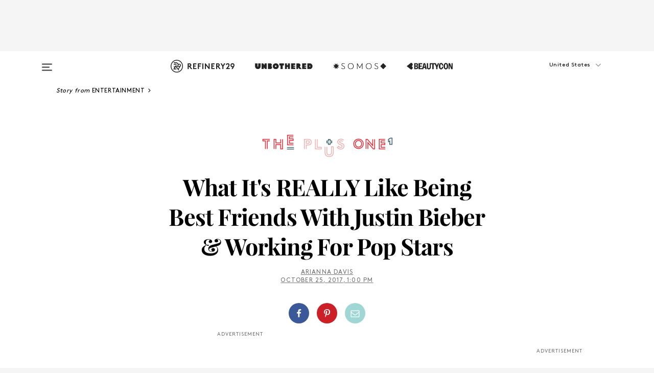

--- FILE ---
content_type: text/html; charset=utf-8
request_url: https://www.refinery29.com/en-us/2017/10/177983/alfredo-flores-justin-bieber-ariana-grande-director
body_size: 53079
content:

    <!DOCTYPE html>
    <html lang='en'>
      <head>
        
    <script>
      if (window.location.hostname !== window.atob('d3d3LnJlZmluZXJ5MjkuY29t')) {
        window.location = window.atob('aHR0cDovL3d3dy5yZWZpbmVyeTI5LmNvbS9lbi11cy8yMDE3LzEwLzE3Nzk4My9hbGZyZWRvLWZsb3Jlcy1qdXN0aW4tYmllYmVyLWFyaWFuYS1ncmFuZGUtZGlyZWN0b3I=');
      }
    </script>

        <script type="text/javascript">
          window.loadAdLib = function(e,t,a,r){var n=r.includes("refinery29");if(!window.__AdLib){var o=document.createElement("script");o.src=e,o.id="ad-lib",o.onload=function(){window.__AdLib&&(window.__AdLib.env=n?"production":"development",window.__AdLib.template="master",window.__AdLib.site="refinery29",window.__AdLib.brand="refinery29",window.__AdLib.domain=n?".refinery29.com":".rf29.net",window.__AdLib.init())},o.onerror=function(e){console.error("Ad-Lib could not load it's script.",e)},document.head.appendChild(o)}}
        </script>
        <link
          rel="preload"
          as="script"
          href="https://web-statics-cdn.refinery29.com/vendor/ad-lib/v3_1_0/vice-ad-lib.js"
          onload="window.loadAdLib(this.href, 'EN', 'TCFv2.2', 'www.refinery29.com');">
        </script>
        <meta charset="utf-8">
        <title data-react-helmet="true">Alfredo Flores, Justin Bieber Best Friend Interview</title>
        <meta data-react-helmet="true" content="ie=edge" http-equiv="x-ua-compatible"/><meta data-react-helmet="true" name="title" content="Alfredo Flores, Justin Bieber Best Friend Interview" itemprop="title"/><meta data-react-helmet="true" name="description" content="What's your life like when you work with some of the most recognizable names in the world? Arianna Davis finds out." itemprop="description"/><meta data-react-helmet="true" property="og:url" content="https://www.refinery29.com/en-us/2017/10/177983/alfredo-flores-justin-bieber-ariana-grande-director"/><meta data-react-helmet="true" name="twitter:title" content="What It's REALLY Like Being Best Friends With Justin Bieber & Working For Pop Stars"/><meta data-react-helmet="true" property="og:title" content="What It's REALLY Like Being Best Friends With Justin Bieber & Working For Pop Stars" itemprop="name"/><meta data-react-helmet="true" property="og:description" content="What's your life like when you work with some of the most recognizable names in the world? Arianna Davis finds out."/><meta data-react-helmet="true" property="og:image" content="https://s2.r29static.com/bin/entry/b3c/0,0,2000,1050/x,80/1872134/image.jpg" itemprop="image"/><meta data-react-helmet="true" property="og:image:secure_url" content="https://s2.r29static.com/bin/entry/b3c/0,0,2000,1050/x,80/1872134/image.jpg" itemprop="image"/><meta data-react-helmet="true" name="twitter:card" content="summary_large_image"/><meta data-react-helmet="true" name="twitter:site" content="@refinery29"/><meta data-react-helmet="true" name="twitter:description" content="What's your life like when you work with some of the most recognizable names in the world? Arianna Davis finds out."/><meta data-react-helmet="true" name="twitter:image" content="https://s2.r29static.com/bin/entry/b3c/0,0,2000,1050/x,80/1872134/image.jpg"/><meta data-react-helmet="true" name="pinterest:image" content="https://s2.r29static.com/bin/entry/e80/0,0,1480,2000/x,80/1872136/image.jpg"/><meta data-react-helmet="true" property="fb:app_id" content="155023867867753"/><meta data-react-helmet="true" property="fb:pages" content="86973707921,587074007996399,269626263209765,509115739117952,1562713254009921,583745561686633,656112191237463,284423314989162,974273182666651,192477361634120"/><meta data-react-helmet="true" property="article:publisher" content="refinery29"/><meta data-react-helmet="true" name="viewport" content="width=device-width, initial-scale=1"/><meta data-react-helmet="true" name="theme-color" content="#fd5b4e"/><meta data-react-helmet="true" property="og:image:width" content="2000"/><meta data-react-helmet="true" property="og:image:height" content="1050"/><meta data-react-helmet="true" property="og:type" content="article"/><meta data-react-helmet="true" name="news_keywords" content="alfredo flores, justin bieber, ariana grande, selena gomez, justin bieber best friend, ariana grande photographer, celebrity bff, alfredo flores photography, alfredo flores video, never say never documentary, dangerous woman tour, manchester bombing, the plus one, celebrity bffs"/><meta data-react-helmet="true" name="p:domain_verify" content="b10faeb45f92f5ebf0073a215d615ea9"/><meta data-react-helmet="true" property="entry_template" content="entry.slideshow"/><meta data-react-helmet="true" property="author" content="Arianna Davis"/>
        <link data-react-helmet="true" rel="canonical" href="https://www.refinery29.com/en-us/2017/10/177983/alfredo-flores-justin-bieber-ariana-grande-director"/><link data-react-helmet="true" rel="publisher" href="https://plus.google.com/101601649207969071719"/><link data-react-helmet="true" rel="rich-pin-icon" href="https://www.refinery29.com/assets/08c2e62e7d1f514259af92204bc9c284.ico"/><link data-react-helmet="true" rel="alternate" hreflang="en" href="https://www.refinery29.com/en-us/2017/10/177983/alfredo-flores-justin-bieber-ariana-grande-director"/><link data-react-helmet="true" rel="alternate" hreflang="de" href="https://www.refinery29.com/de-de/2017/10/179564/alfredo-flores-justin-bieber-ariana-grande"/><link data-react-helmet="true" rel="alternate" hreflang="x-default" href="https://www.refinery29.com/en-us/2017/10/177983/alfredo-flores-justin-bieber-ariana-grande-director"/>
        <script data-react-helmet="true" type="application/ld+json">{"@context":"http://schema.org","@type":"WebPage","name":"Refinery29","url":"https://www.refinery29.com/en-us","potentialAction":{"@type":"SearchAction","target":"https://www.refinery29.com/en-us/search?q={Refinery29}","query-input":"required name=Refinery29","sameAs":["https://www.facebook.com/refinery29","https://twitter.com/refinery29","https://www.pinterest.com/refinery29/","https://instagram.com/refinery29","https://www.youtube.com/Refinery29TV"]},"image":"https://www.refinery29.com/assets/images/r29-logo-b.svg"}</script><script data-react-helmet="true" type="application/ld+json">{"@context":"http://schema.org","@type":"WebSite","name":"Refinery29","url":"https://www.refinery29.com/en-us","potentialAction":{"@type":"SearchAction","target":"https://www.refinery29.com/en-us/search?q={Refinery29}","query-input":"required name=Refinery29","sameAs":["https://www.facebook.com/refinery29","https://twitter.com/refinery29","https://www.pinterest.com/refinery29/","https://instagram.com/refinery29","https://www.youtube.com/Refinery29TV"]},"image":"https://www.refinery29.com/assets/images/r29-logo-b.svg"}</script><script data-react-helmet="true" type="application/ld+json">{"@context":"http://schema.org","@type":"NewsArticle","mainEntityOfPage":{"@type":"WebPage","@id":"https://www.refinery29.com/en-us/2017/10/177983/alfredo-flores-justin-bieber-ariana-grande-director"},"headline":"What It&#x27;s REALLY Like Being Best Friends With Justin Bieber &amp; Working For Pop Stars","url":"https://www.refinery29.com/en-us/2017/10/177983/alfredo-flores-justin-bieber-ariana-grande-director","thumbnailUrl":"https://s2.r29static.com/bin/entry/560/x,80/1872107/image.jpg","image":{"@type":"ImageObject","url":"https://s2.r29static.com/bin/entry/560/x,80/1872107/image.jpg","height":2400,"width":2000},"datePublished":"2017-10-25T13:00:00.000Z","dateModified":"2017-10-25T13:00:00.000Z","author":{"@type":"Person","name":"Arianna Davis"},"creator":["Arianna Davis"],"articleSection":"Entertainment","keywords":["Entertainment","Celebrity Style","Features","The Latest","News"],"publisher":{"@type":"Organization","name":"Refinery29","logo":{"@type":"ImageObject","url":"https://www.refinery29.com/assets/images/refinery29.png","width":54,"height":54}},"description":"What's your life like when you work with some of the most recognizable names in the world? Arianna Davis finds out."}</script><script data-react-helmet="true" type="application/ld+json">{"@context":"http://schema.org","@type":"BreadcrumbList","itemListElement":[{"@type":"ListItem","position":1,"item":{"@id":"en-us/entertainment","url":"https://www.refinery29.com/en-us/entertainment","name":"Entertainment"}},{"@type":"ListItem","position":2,"item":{"@id":"en-us/style-stars","url":"https://www.refinery29.com/en-us/style-stars","name":"Celebrity Style"}},{"@type":"ListItem","position":3,"item":{"@id":"en-us/features","url":"https://www.refinery29.com/en-us/features","name":"Features"}},{"@type":"ListItem","position":4,"item":{"@id":"en-us/the-latest","url":"https://www.refinery29.com/en-us/the-latest","name":"The Latest"}},{"@type":"ListItem","position":5,"item":{"@id":"en-us/news","url":"https://www.refinery29.com/en-us/news","name":"News"}}]}</script><script data-react-helmet="true" type="application/ld+json">{"@context":"http://schema.org","@type":"ImageObject","author":null,"contentUrl":"https://s3.r29static.com/bin/entry/7b9/x,80/1872145/image.jpg","description":"Flores has known exactly what he wanted to do since he was a sick 8-year-old, stuck at home watching an episode of VH1’s <em>Pop Up Video</em> that featured Mariah Carey’s “Honey” video. “One of the pop-up facts was that it was shot in Puerto Rico, where my family is from, so that caught my attention, you know?” Flores says, New Jersey accent in full effect. “I was reading all these facts about the director, who was Paul Hunter. I didn’t even know what that meant, exactly, but in that moment it clicked for me that one day I also wanted to make beautiful things that people could watch.”"}</script><script data-react-helmet="true" type="application/ld+json">{"@context":"http://schema.org","@type":"ImageObject","author":null,"contentUrl":"https://s3.r29static.com/bin/entry/899/x,80/1872146/image.jpg","description":"Less than a decade later, Flores’ first-paying job in the video world would be shooting behind the scenes footage for a DVD that would accompany Carey’s album <em>Memoirs Of An Imperfect Angel</em>, a full circle moment that still makes him incredulous. \"I was so fucking nervous when I met her!\" he remembers. \"Mariah Carey was the person who started it all for me.\"<br><br>Throughout Flores&#x27; time as a student at Santa Monica College, he was also waiting tables at a TGIFriday’s and interning for Eric White, which included long nights working on projects like editing Carey&#x27;s DVD footage.<br><br>“I was so lonely when I moved to L.A., because all of my family was back in New Jersey,” he says. His voice softens noticeably whenever his family comes up. “So I just delved super hard into work. I was like, I’d rather work 20 hours a day and sleep four, because at least I’m keeping myself busy. And I was 19 — I didn’t really need sleep! Eventually, though, it got too hard to handle, so I had to either let go of my internship chasing my dream or working at Friday’s. Friday’s had to go, obviously!”"}</script><script data-react-helmet="true" type="application/ld+json">{"@context":"http://schema.org","@type":"ImageObject","author":null,"contentUrl":"https://s2.r29static.com/bin/entry/ba6/x,80/1872147/image.jpg","description":"Flores says he typically gets his workouts in by going to the gym, boxing, or running the stairs at arenas while he’s on tour, but hiking is one of those activities that L.A. people coerce you into loving once you move there. For Flores, that person was Bieber: the singer was the one who brought him to this trail for the first time a few years ago, with sweeping views overlooking Universal Studios and a sprawling tree at the top where visitors write down wishes on tiny pieces of paper.<br><br>“If you Google &#x27;Justin Bieber running,&#x27; there’s a million paparazzi shots of him running here,” Flores laughs. “We lived together for a few years in a house in Calabasas, but back then we never really did active stuff. So when we came here together, it was something cool and new. Back then it was part of a recovery process for him to heal and get better through what he was going through in life. Whenever we come, we like to write down wishes at the wisdom tree. But we’ll read other people&#x27;s, too. It&#x27;s allowed, I promise!”"}</script><script data-react-helmet="true" type="application/ld+json">{"@context":"http://schema.org","@type":"ImageObject","author":null,"contentUrl":"https://s1.r29static.com/bin/entry/fa6/x,80/1872149/image.jpg","description":"After working up a sweat, we head back to Flores’ house in North Hollywood, a 70’s style ranch house he bought about a year ago. The interior is half renovated; he hopes to begin the second half before the end of the year, now that he’s finally going to be in L.A. for more than a few days at a time. The decor is black and white, with a living room centered around a sleek black pool table that Bieber gifted him as a housewarming present and surrounding walls with sports memorabilia, a small bar, and vintage arcade games. Avocado and lemon trees sway beneath the sun in a spacious backyard.<br><br>While Flores changes into a black tee (one he bought in Japan that has tiny embroidered faces of Kim Kardashian and Kanye West on it), Brian Nicholson aka Kid Orange, Grande’s former choreographer and now creative director, greets us. He’s here to talk with Flores about their next art show, the follow-up to a collaboration they did earlier this year called \"Fluorescent,\" a collection of 25 photos taken by Flores and painted over or graffiti tagged by Nicholson that they debuted at a 500-person warehouse party in Burbank. The duo first met on the set of Grande&#x27;s \"Problem\" video in 2014, which was also the first time Flores officially worked with Grande."}</script><script data-react-helmet="true" type="application/ld+json">{"@context":"http://schema.org","@type":"ImageObject","author":null,"contentUrl":"https://s2.r29static.com/bin/entry/60b/x,80/1872150/image.jpg","description":"“I picked about 100 photos and together we narrowed them down, according to the ones I loved the most and the ones Brian felt inspired by,\" Flores says, \"and then we just started playing. We did the whole thing over four days during a break from Ariana&#x27;s tour, so we&#x27;re excited to really take our time and think about the next one.”<br><br>This piece is a photo Flores took of Selena Gomez backstage before her performance at the American Music Awards in 2014 — her first since a very public breakup with Bieber. The work includes an actual quote from Gomez, tagged by Nicholson, that reads: “I can’t wait...This means a lot for me...And when I’m done, it’ll be like a weight is lifted off of me.”<br><br>Later, I’ll notice a copy of the book <em>13 Reasons Why</em> on Flores’ bookshelf. “I remember like seven years ago, Selena told me her mom found this book and she wanted me to read it because she wanted to turn it into a TV show,” Flores remembers. “At one point we were going to work on it together, but fast forward like seven years and she was able to make it happen with Netflix. I’m really proud of her for having an idea and now turning it into a television show. A lot of people have ideas, but not everyone sees them through. How dope is that?”"}</script><script data-react-helmet="true" type="application/ld+json">{"@context":"http://schema.org","@type":"ImageObject","author":null,"contentUrl":"https://s1.r29static.com/bin/entry/234/x,80/1872157/image.jpg","description":"Flores has no tattoos, but like Grande, he says he’s been considering one that Nicholson has: The Manchester worker bee. It&#x27;s a symbol for the city where 23 people were killed and 250 people were injured by a handmade bomb that exploded outside of Grande&#x27;s May 22 concert. A month later, she headlined a benefit show called <em>One Love</em>. In addition to inviting stars like Bieber, Miley Cyrus, Katy Perry, and more, Nicholson says, Grande brought in tattoo artists that were inking supporters with the bee and donating the proceeds to victims and their families.<br><br>“The bomb went off about one minute after Ariana performed her final song, &#x27;Dangerous Woman.&#x27; I was packing up my gear in front of the stage when I heard a boom. I looked back and saw people running; I thought one of the light rigs must’ve fallen. Then I went backstage and everyone was screaming, ‘We gotta get out of here!’ I had no idea what was happening. Once we were safely on the bus, I saw my family and friends were texting me, because in America, all they heard was ‘explosion’ and ‘Ariana Grande concert.’ Seeing my mom and my grandma worried that something might&#x27;ve happened to me was when I realized, <em>This is serious</em>. There were a lot of tears, a lot of people were super shaken up, including Ariana. I’m just thankful and feel super blessed to be alive, because not everyone there that night was so lucky.”<br><br>After that night, Flores says, Grande gave everyone time off. While the majority of the crew, including Grande, went home to be with family, Flores decided to stay in Europe, backpacking and visiting friends while taking some time to reflect. Eventually, he says, they were given the option to either stay home permanently or return to the tour. Every single person came back.<br><br>“Ariana was nervous, of course, but she was also excited to get back on the road, and so were we. We didn’t want terror to win, we didn’t want to live in fear, because that’s the whole point of terrorism, you know? But I’m convinced that experience happened to Ariana Grande, specifically, for a reason. I can’t say that if it was another artist they wouldn’t have continued with the tour, but I do know that Ariana is super, super brave. Her entire show is about spreading love, from beginning to end, so the fact that something that ugly happened on <em>that</em> tour, I feel like it happened for a reason. And she set an example for all of us that fear doesn&#x27;t have to win. I don’t know if that’s something every 24-year-old would be able to push through, you know?”"}</script><script data-react-helmet="true" type="application/ld+json">{"@context":"http://schema.org","@type":"ImageObject","author":null,"contentUrl":"https://s1.r29static.com/bin/entry/c1e/x,80/1872154/image.jpg","description":"Soon, Nicholson has to leave from their mid-day brainstorm to go to a few more meetings and then get ready for a Weeknd concert. (But not before he shares some delicious macarons from a place called Honey & Butter in Costa Mesa, which he&#x27;d driven all the way to, just to bring back for us to try. They are, no lie, the best macarons any of us have ever had in our entire lives, actual French macarons included.)<br><br>Next, Flores heads to his office to pack up some things before he has to fly out later. He takes a moment to give us a tour of the small, brightly lit room, which is overflowing with some jaw-dropping mementos that are sure to become a part of history one day.<br><br>“Bieber and I were at Mike Tyson’s house in Las Vegas [in 2012] and he was showing us some stuff, and I just <em>had </em>to ask, ‘Do you have a glove, because I’d really like one,&#x27;” Flores says. “I mean, come on, yo! I’m at Mike Tyson’s house! I <em>have </em>to ask. And then one time we were at Shaquille O’Neal’s house shooting an episode for a TV show he was doing, and I was like &#x27;Yo, let me get a basketball!&#x27;”"}</script><script data-react-helmet="true" type="application/ld+json">{"@context":"http://schema.org","@type":"ImageObject","author":null,"contentUrl":"https://s1.r29static.com/bin/entry/765/x,80/1872155/image.jpg","description":"On a shelf by Flores’ desk is a series of awards, including a South American Video Music Award and two German Bravo Otto awards, won back-to-back in 2011 and 2012 for working with Bieber and Gomez, respectively. I have to ask: Does being friends with both Justin Bieber and Selena Gomez, who had perhaps the most public breakup of our generation, ever get awkward?<br><br>“It <em>is </em>hard, but I try not to let it get awkward,\" he says. \"Me and Selena are still friends, though we’re not as close as we used to be when we were working together because we’re both so busy. I try to keep everything separate, because at the end of the day, even though we’re all friends, we also work together. We’re all in the same industry, so you have no choice but to find ways to keep it separate. Me and Justin are very close, he’s one of my best friends. Right now I’m trying to support him as he takes a different journey with Christianity. I grew up really religious, so I like going to church with him, going to Bible study with him, talking about Jesus with him. It’s just so easy with him, because we have so much fun together no matter what we&#x27;re doing.”<br><br>There are more awards spread across Flores&#x27; office, including three Shorty Awards for Director of the Year; the category got eliminated after his third win in a row, Flores suspects, because the awards are fan-voted. “I’m the most followed director on Instagram, so I think it just kind of became unfair!” he jokes."}</script><script data-react-helmet="true" type="application/ld+json">{"@context":"http://schema.org","@type":"ImageObject","author":null,"contentUrl":"https://s2.r29static.com/bin/entry/101/x,80/1872159/image.jpg","description":"Flores may have 2.3 million Instagram followers, but he doesn’t just get fan mail online. His desk is overflowing with handmade letters and fan art; by now, he’s used to walking into a packed arena for artists like Grande and Bieber and seeing a few “We Love You Fredo!” signs sprinkled throughout.<br><br>“I first realized I had my own fans on my first tour with Justin, when I tweeted a photo of me eating Oreos,” he says. “After that, every single show, at least a few girls would bring me Oreos. It was crazy! Now I have my own merch that says ‘Don’t Shoot The Shooter,’ that a lot of fans will wear to the shows. And on my birthday during Ariana&#x27;s tour, we had a show in Spain, and there were a lot of fans with ‘Feliz Cumpleanos’ signs. It’s crazy, because I was just doing my job, and now I have people who tell me they bought a camera or were inspired to start filming because of me. I used to be inspired by directors like Eric White and Paul Hunter, and now I’m doing some inspiring myself. That is...wow.”"}</script><script data-react-helmet="true" type="application/ld+json">{"@context":"http://schema.org","@type":"ImageObject","author":null,"contentUrl":"https://s1.r29static.com/bin/entry/8be/x,80/1872160/image.jpg","description":"Flores has a few framed photos around his office, including this one with his friend, actress Raven Goodwin (you might recognize her as Niecy on <em>Being Mary Jane</em>), and some friends from back home in New Jersey. Being on the road or across the country from his family does get tough, he says. There&#x27;s that soft voice again.<br><br>\"I have one brother and I grew up with my mom and stepfather. We had a dog, and we were super close, and until I was about eight we lived in one big house with us in the basement, my aunt and cousins on the first floor, my other aunt and cousins on the second floor, and my grandparents in the attic,\" he says. \"We went to Puerto Rico often to visit my grandma, or my mom would make it a point for us to go on vacations like Disney Cruises. I had a great childhood, and my family is still really close.\"<br><br>They do often come to some of his shows and concerts when he&#x27;s working, especially on the East Coast. So much so, in fact, that Alfredo&#x27;s mom has her own fan base, too. \"Now <em>my</em> fans know my family from social media, so they’ll walk up to her at a show and be like &#x27;Are you Fredo’s mom?!&#x27;\" he says. \"She finds it so crazy!\""}</script><script data-react-helmet="true" type="application/ld+json">{"@context":"http://schema.org","@type":"ImageObject","author":null,"contentUrl":"https://s1.r29static.com/bin/entry/2b8/x,80/1872161/image.jpg","description":"One of the first things I notice in Flores&#x27; home is a Video Music Award. A real, live moonman in the flesh! Well, kind of.<br><br>\"When you go on stage, they give you a prop VMA, and then they send you the real one in the mail,\" Flores explains. \"You&#x27;re supposed to give the fake VMA back after you accept the award, but in 2011 Bieber wanted me to have this one, because it was for the video we worked on together, &#x27;U Smile.&#x27; I hope this guy won&#x27;t be my only moonman!\"<br><br>On the opposite wall is a poster from Bieber&#x27;s \"My World\" tour that&#x27;s signed: “Love You With All Of My Heart, Justin.”"}</script><script data-react-helmet="true" type="application/ld+json">{"@context":"http://schema.org","@type":"ImageObject","author":null,"contentUrl":"https://s1.r29static.com/bin/entry/acf/x,80/1872162/image.jpg","description":"There&#x27;s one thing that&#x27;s a little confusing about Flores&#x27; career and job titles. He started out as a video shooter and director, but now is a photographer. How did that happen? Two words: Ariana Grande.<br><br>\"I was working on her music video for &#x27;Break Free&#x27; a few years ago and she was like &#x27;Hey, Fredo, can you take a couple pictures of me?&#x27; In my head I was like, <em>Oh no! I only do video, I don&#x27;t take photos!</em> But you don&#x27;t say no to an opportunity like that. So I ran back to my dressing room and took a few photos to practice, and I went for it. Looking back, those photos were horrible. But I learned on the fly. Now I&#x27;m shooting international tours and campaigns for the person who first forced me to take a photo. Sometimes you just have to take the leap.\"<br><br>Concert tours are notoriously full of sex, drugs, and rock and roll. Flores has been on six of them, most recently this one with Grande. I ask him what it&#x27;s <em>really </em>like touring with the pop diva. Is it wild and crazy? Is she really a diva, like she&#x27;s rumored to be?<br><br>\"Honestly, we have the best working relationship. She knows what she likes, so we&#x27;ll sit and edit photos or video together, but she isn&#x27;t some demanding diva. Our life on tour isn&#x27;t crazy either. Ariana doesn&#x27;t drink, there&#x27;s no drugs, we have a lot of chill game nights and we just laugh until late into the night. My favorite part about Ariana is she’s one of the funniest people I’ve ever met. People know she&#x27;s a comedian, because she started out on <em>Victorious </em>on Nickelodeon. But she really is fucking <em>funny</em>. And she&#x27;s all about spreading a message, every single show she&#x27;s encouraging so many young people to stand up for themselves. She&#x27;s encouraging people to be who they are, she’s such an advocate for the LGBT community, for feminism, for women. She isn’t afraid to speak her mind. I really do love that. Who <em>wouldn&#x27;t</em> want to work for her?\""}</script><script data-react-helmet="true" type="application/ld+json">{"@context":"http://schema.org","@type":"ImageObject","author":null,"contentUrl":"https://s3.r29static.com/bin/entry/ae5/x,80/1872163/image.jpg","description":"As a fellow Boricua, I have to ask Flores how he feels being Puerto Rican has impacted his career. We bond over similarities — we both love chuletas and rice and beans and are feeling heartbroken about what&#x27;s happening on the island right now — but Flores also shares some of the prejudice he&#x27;s encountered because of his background.<br><br>\"I’ve walked into plenty of rooms with Justin, and everyone will talk to him, and not a single person will say hello to me,\" he says. \"Of course, that could happen because he’s the celebrity and I&#x27;m not. But I do think if I was a tall white dude and walked in with him, they would shake his hand and then shake mine. Sometimes I feel like damn, if I were just a six foot tall white guy, I’d probably be the CEO of one of these companies by now! Even sometimes being the director on a set, I can tell the crew or the gaffers are surprised when they find out <em>I&#x27;m </em>the director.\"<br><br>\"It&#x27;s probably because there just aren&#x27;t as many of us in this industry. I mean, Adrienne Bailon is the first Latina talk show host on daytime television. It&#x27;s 2017! I feel like Latinos have to work harder than most to break those barriers. I’m sure Black people feel the same way, and Asian people feel the same way. As minorities, we really do have to push harder to prove ourselves and we&#x27;ll always feel like an other. But I don&#x27;t mind it, because I love being Boricua, I love being Puerto Rican, I love my culture, it’s beautiful. We just have to work harder, but that’s okay because we can and we will.\""}</script><script data-react-helmet="true" type="application/ld+json">{"@context":"http://schema.org","@type":"ImageObject","author":null,"contentUrl":"https://s3.r29static.com/bin/entry/f61/x,80/1872164/image.jpg","description":"The macarons are no longer holding us over, so it&#x27;s finally time for lunch. We hop into Alfredo&#x27;s seven-year-old Honda Accord, which he still drives proudly, he says, because it was the first car he ever bought with his first big check. We roll up to a shopping center in Studio City, and Flores laughs, because he says as a <em>High School Musical</em>-obsessed teenager, he used to always see paparazzi shots of his favorite celebrities running errands or getting lunch in Studio City. Now, he&#x27;s here all the time.<br><br>In fact, in high school, all Flores could think about was moving to California. In his 2005 AP English class, when he had to write a letter to his future self in 2015, he wrote all about those dreams, like wanting to shoot videos in Hollywood with big stars and own his own home. He found the letter at his parents&#x27; house last year, and when he read it, he started crying. Every single thing he had written had come true.<br><br>Well, except one.<br><br>\"I also said I&#x27;d have a wife and kids!\" Flores laughs. \"When you&#x27;re 16, you think by 26, you&#x27;ll definitely have a wife and kids. Now I&#x27;m 28 and that feels <em>way </em>too young.\""}</script><script data-react-helmet="true" type="application/ld+json">{"@context":"http://schema.org","@type":"ImageObject","author":null,"contentUrl":"https://s1.r29static.com/bin/entry/d19/x,80/1872165/image.jpg","description":"Flores takes us to a spot called Sushi Dan, because it was the first place he ever tried sushi — ever — thanks to Selena Gomez. He tells us the story over an iced green tea, garlic spicy edamame, spicy tuna, and albacore.<br><br>\"I met the core group of my L.A. friends while working on a short Halloween film called <em>Boo</em>, including David Henry, who played Selena’s brother on <em>Wizards of Waverly Place,</em>\" Flores says. \"He invited me over to the <em>Wizards</em> set one day, which is where I met Selena. We became friends, and fast forward months later, she&#x27;s like &#x27;Let&#x27;s get sushi!&#x27; and I&#x27;m like, &#x27;I&#x27;m a New Jersey kid, I&#x27;ve never had sushi.&#x27; She was shocked! So we all came here, me, Selena, David, and another friend that I was with, and this is where I tried sushi for the first time. To this day it’s my favorite sushi place in L.A. Even if it isn’t the fanciest, it&#x27;s the most meaningful.\""}</script><script data-react-helmet="true" type="application/ld+json">{"@context":"http://schema.org","@type":"ImageObject","author":null,"contentUrl":"https://s3.r29static.com/bin/entry/78e/x,80/1872166/image.jpg","description":"Speaking of a wife, and kids, and Selena Gomez, Flores travels the world with some of pop&#x27;s biggest female stars. I imagine that can make dating a tiny bit tricky.<br><br>\"People don&#x27;t assume I&#x27;m dating Ariana because she has always been public with her relationships — when I started working with her, she was dating Big Sean, and now she’s dating Malcolm [aka rapper Mac Miller],\" Flores says. \"That happened more so with Selena when we worked together, because people would be like wait, <em>who&#x27;s this guy Selena&#x27;s with, oh my gosh, he&#x27;s Justin&#x27;s friend, is this a scandal...</em>\"<br><br>Flores says he hasn&#x27;t really seriously dated anyone in over two years, mostly because of his crazy schedule, but also because it can be hard to know people&#x27;s intentions.<br><br>\"You have to go with your gut, but it&#x27;s tough,\" he says. \"Whether it&#x27;s dating or friendships. I tend to surround myself with people in the same industry because they automatically <em>get </em>it. Like Brian, he works with Ariana as well, we tour together, we work together, so our friendship automatically feels safe. Just like Ariana feels like she can safely text us in a group chat, because we&#x27;re all friends and have worked together and we&#x27;re not just some random people whose intentions you can&#x27;t know. But obviously, that can turn the entertainment industry into a very small world.\""}</script><script data-react-helmet="true" type="application/ld+json">{"@context":"http://schema.org","@type":"ImageObject","author":null,"contentUrl":"https://s3.r29static.com/bin/entry/7cc/x,80/1872167/image.jpg","description":"He&#x27;s already photographed, shot, and directed some of music&#x27;s biggest names, is working on his second major art show, and has checked off everything on his 16-year-old self&#x27;s wish list. But Flores says he&#x27;s just getting started. He still wants to direct movies and feels \"very young\" in his photography career; he hopes to add some magazine covers and more advertising campaigns to his portfolio. This week, after he checks in on his grandparents in New York, he&#x27;ll be working with another pop queen for the first time: Demi Lovato. And in the coming year, he&#x27;s got more projects with Grande and hopes to venture beyond the music industry to film and shoot actors and models.<br><br>\"I&#x27;m not the best photographer or videographer in the game,\" Flores says. \"But I do think there&#x27;s something about my drive and work ethic that&#x27;s helped me flourish. Anybody out there who&#x27;s trying to make it in this industry, or any industry, I would tell them, it&#x27;s not even all about talent. It&#x27;s about perseverance and hunger. Think about how many talented singers you know who won&#x27;t make it because they don&#x27;t have that hunger. Now, think about how many not-so-talented singers are on the radio and killing it. That&#x27;s because they weren&#x27;t afraid to grind.\"<br><br>He has a point. But from all of Flores&#x27; accomplishments (and even just the quickest Google of his work), I venture to say talent certainly played a huge part in <em>his </em>success.<br><br>\"I mean, listen, I moved from Jersey to L.A. not knowing a single person,\" he says. \"All I had was a very specific idea of who I wanted to work with, confidence in my abilities, and a dream. I definitely believe in setting a vision for yourself and making it happen. I had that vision since I was eight years old, and I kept going, no matter how many challenges I overcame or how lonely I was. When you want something, it&#x27;s never going to be easy. But the more you want it, the harder you&#x27;re going to work. I will never stop wanting this.\"<br><br>And then we&#x27;re back out in the Studio City sun, and out come the Hollywood sunglasses and the kilowatt smile. After we say our goodbyes, I realize that, like Bieber and Gomez and Grande before me, I, too have left a work situation with Flores feeling like he&#x27;s a friend. In an Uber back to my hotel room and feeling melancholy that we might not ever get to hang out again, I scroll through Flores&#x27; Instagram. A few hours ago, it appears, he&#x27;d posted a photo of himself in a director&#x27;s chair with the caption \"Director Flores.\" And I think <em>When the heck did he even have time to post this?! We&#x27;ve been together going non-stop since this morning!</em><br><br>And then I remember that, for Alfredo Flores, hustling doesn&#x27;t have an off-switch."}</script><script data-react-helmet="true" type="application/ld+json">{"@context":"http://schema.org","@type":"VideoObject","uploadDate":"2017-10-25T13:00:00.000Z","author":{"@type":"Person","name":"Arianna Davis"},"thumbnailUrl":"https://s2.r29static.com/bin/entry/560/0,197,2000,1125/x,80/1872107/image.jpg","contentUrl":"http://content.jwplatform.com/videos/mirOcjrD-720.mp4","name":"Alfredo Flores, Justin Bieber Best Friend Interview","description":"What's your life like when you work with some of the most recognizable names in the world? Arianna Davis finds out."}</script><script data-react-helmet="true" type="application/ld+json">{"@context":"http://schema.org","@type":"Person","name":"Arianna Davis","image":"https://s2.r29static.com/bin/author/360/0,655,3275,3275/x,80/1691371/image.jpg","url":"https://www.refinery29.com/en-us/author/arianna-davis"}</script>
        <link id='main-styles' rel='stylesheet' href='/assets/styles.1a6fc843c5b8cd941845.css' type='text/css' />
        <link id='htlbid-styles' rel='stylesheet' href='https://htlbid.com/v3/refinery29-v2.com/htlbid.css' type='text/css' />
      </head>
      <body id='enUS' class='en'>
<div id='r29-app'><div data-reactroot=""><main><a id="skip" href="#r29-container">Skip navigation!</a><div class=""><div><div class="main"><div class="header-ad-container"><div><span>ADVERTISEMENT</span><div class="ad htlad-ad-header" data-ad-size="7x7,8x8,728x90,970x90,970x250" data-ad-position="header" data-slot-id="slideshow-header" data-targeting="{&quot;sponsorship&quot;:null,&quot;section_name&quot;:[&quot;style-stars&quot;,&quot;entertainment&quot;,&quot;features&quot;,&quot;news&quot;],&quot;collections&quot;:[],&quot;aggregations&quot;:null,&quot;entityid&quot;:177983,&quot;aid&quot;:&quot;alfredo-flores-justin-bieber-ariana-grande-director&quot;,&quot;pageid&quot;:&quot;alfredo-flores-justin-bieber-ariana-grande-director&quot;,&quot;pagetype&quot;:&quot;slideshow&quot;,&quot;test&quot;:null,&quot;is_sensitive_content&quot;:false,&quot;edition&quot;:&quot;en-us&quot;,&quot;utm_source&quot;:null,&quot;utm_medium&quot;:null,&quot;utm_content&quot;:null,&quot;utm_campaign&quot;:null,&quot;vertical&quot;:&quot;r29&quot;,&quot;document.referrer&quot;:&quot;&quot;,&quot;keywords&quot;:&quot;alfredo flores, justin bieber, ariana grande, selena gomez, justin bieber best friend, ariana grande photographer, celebrity bff, alfredo flores photography, alfredo flores video, never say never documentary, dangerous woman tour, manchester bombing, the plus one, celebrity bffs&quot;,&quot;ad_count&quot;:5}" id="ad-header"></div></div></div><header role="banner" aria-label="Primary" class="global-header"><div class="global-header-main"><div id="main-menu" class="global-menu"><div class="menu-inner"><div class="global-search-nav" aria-label="global search"><div class="search-drawer"><form class="search-form" action="/en-us/search" method="GET" aria-label="Search"><input type="search" id="search-header" name="q" placeholder="Search" value=""/><div class="search-button" role="button" tabindex="0" aria-label="search button"><svg width="16" height="18" viewBox="0 0 16 18" fill="black" xmlns="http://www.w3.org/2000/svg"><path d="M10.7857 8.71429C10.7857 6.50893 8.99107 4.71428 6.78571 4.71428C4.58036 4.71428 2.78571 6.50893 2.78571 8.71429C2.78571 10.9196 4.58036 12.7143 6.78571 12.7143C8.99107 12.7143 10.7857 10.9196 10.7857 8.71429ZM15.3571 16.1429C15.3571 16.7679 14.8393 17.2857 14.2143 17.2857C13.9107 17.2857 13.6161 17.1607 13.4107 16.9464L10.3482 13.8929C9.30357 14.6161 8.05357 15 6.78571 15C3.3125 15 0.5 12.1875 0.5 8.71429C0.5 5.24107 3.3125 2.42857 6.78571 2.42857C10.2589 2.42857 13.0714 5.24107 13.0714 8.71429C13.0714 9.98214 12.6875 11.2321 11.9643 12.2768L15.0268 15.3393C15.2321 15.5446 15.3571 15.8393 15.3571 16.1429Z" fill="#333333"></path></svg></div></form></div></div><div class="category-children"><div class="category-child"><div><a href="https://www.refinery29.com/en-us/unbothered"><img class="menu-logo" src="/assets/6a9d712b4b1480df334054a94146cc34.png" alt="Unbothered menu logo"/></a></div><p>A community celebrating Black voices, Black art, and Black folx.</p></div><div class="category-child"><div><a href="https://www.refinery29.com/en-us/latine-somos"><img class="menu-logo" src="/assets/1ce585852b9e9a8cba36762b911e0f5f.png" alt="Somos menu logo"/></a></div><p>Latines learning, remembering, healing, and finding joy in our diverse stories.</p></div><div class="category-child"><div><a href="https://www.beautycon.com/"><img class="menu-logo" src="/assets/b3658fb2d9482c50df8996241fb2b67d.png" alt="BeautyCon menu logo"/></a></div><p>Beautycon is a global platform that brings together beauty enthusiasts, brands, and industry leaders to explore the latest trends, innovations, and conversations shaping the future of beauty.</p></div></div><div><div class="category-title">Featured Channels</div><div class="category-children"><div class="category-child"><a href="/en-us/fitted">Fitted</a></div><div class="category-child"><a href="/en-us/horoscope">Horoscopes</a></div><div class="category-child"><a href="/en-us/money-diary">Money Diaries</a></div><div class="category-child"><a href="/en-us/beauty-studio">Beauty Studio</a></div><div class="category-child"><a href="/en-us/aapi-heritage-month">Not Your Token Asian</a></div><div class="category-child"><a href="/en-us/my-period">My Period</a></div></div></div><div><div class="category-title">Get The Latest</div><div class="category-children"><div class="category-child"><a href="/en-us/shopping">Shopping</a></div><div class="category-child"><a href="/en-us/work-and-money">Work &amp; Money</a></div><div class="category-child"><a href="/en-us/health">Sex &amp; Wellness</a></div><div class="category-child"><a href="/en-us/beauty">Beauty</a></div><div class="category-child"><a href="/en-us/us-news">News</a></div><div class="category-child"><a href="/en-us/entertainment">Entertainment</a></div><div class="category-child"><a href="/en-us/fashion">Fashion</a></div><div class="category-child"><a href="/en-us/politics">Politics</a></div><div class="category-child"><a href="/en-us/living">Lifestyle</a></div></div></div><div><div class="category-title">Get In Touch</div><div class="social-icons"><a href="https://www.facebook.com/refinery29/" target="_blank" title="Refinery29&#x27;s Facebook page" aria-label="Refinery29&#x27;s Facebook page"><svg width="56" height="56" viewBox="0 0 56 56" fill="black" role="img" aria-hidden="true"><path d="M36 20H20V36H27.9973V29.9592H25.9579V27.6101H27.9973V25.8804C27.9973 24.8995 28.2684 24.1379 28.8105 23.5958C29.3526 23.0537 30.0883 22.7826 31.0177 22.7826C31.947 22.7826 32.5494 22.817 32.8248 22.8859V24.9769H31.5856C31.1382 24.9769 30.8327 25.0716 30.6692 25.2609C30.5057 25.4502 30.4239 25.7341 30.4239 26.1128V27.6101H32.7473L32.4375 29.9592H30.4239V36H36V20Z"></path></svg></a><a href="https://x.com/refinery29" target="_blank" title="Refinery29&#x27;s Twitter page" aria-label="Refinery29&#x27;s Twitter page"><svg width="56" height="56" viewBox="0 0 56 56" fill="black" role="img" aria-hidden="true"><path fill-rule="evenodd" clip-rule="evenodd" d="M20.0113 35H21.3186L26.435 29.1807L30.5034 35H35L28.9369 26.3703L34.5041 20H33.1743L28.3396 25.5107L24.4628 20H20L25.8603 28.3541L20.0113 35ZM21.8032 20.9809H23.8204L33.1856 34.0742H31.1457L21.8032 20.9809Z"></path></svg></a><a href="https://www.instagram.com/refinery29/" target="_blank" title="Refinery29&#x27;s Instagram page" aria-label="Refinery29&#x27;s Instagram page"><svg width="56" height="56" viewBox="0 0 56 56" fill="black" role="img" aria-hidden="true"><path fill-rule="evenodd" clip-rule="evenodd" d="M28.5 21.4375C27.4167 21.4375 26.7135 21.4453 26.3906 21.461C26.0677 21.4766 25.6875 21.4896 25.25 21.5C24.8542 21.5209 24.5443 21.5573 24.3203 21.6094C24.0964 21.6615 23.9063 21.7188 23.75 21.7813C23.5729 21.8438 23.4115 21.9245 23.2656 22.0235C23.1198 22.1224 22.9792 22.2396 22.8438 22.375C22.7187 22.5 22.6068 22.6354 22.5078 22.7813C22.4089 22.9271 22.3229 23.0938 22.25 23.2813C22.1979 23.4271 22.1458 23.612 22.0938 23.836C22.0417 24.0599 22.0104 24.375 22 24.7813C21.9792 25.2084 21.9635 25.5834 21.9531 25.9063C21.9427 26.2292 21.9375 26.9271 21.9375 28C21.9375 29.0834 21.9453 29.7865 21.9609 30.1094C21.9766 30.4323 21.9896 30.8125 22 31.25C22.0208 31.6459 22.0573 31.9558 22.1094 32.1797C22.1615 32.4037 22.2187 32.5938 22.2812 32.75C22.3438 32.9271 22.4245 33.0886 22.5234 33.2344C22.6224 33.3802 22.7396 33.5209 22.875 33.6563C23 33.7813 23.1354 33.8933 23.2812 33.9922C23.4271 34.0912 23.5937 34.1771 23.7812 34.25C23.9271 34.3021 24.112 34.3542 24.3359 34.4063C24.5599 34.4584 24.875 34.4896 25.2812 34.5C25.7083 34.5209 26.0833 34.5365 26.4062 34.5469C26.7292 34.5573 27.4271 34.5625 28.5 34.5625C29.5833 34.5625 30.2865 34.5547 30.6094 34.5391C30.9323 34.5235 31.3125 34.5104 31.75 34.5C32.1458 34.4792 32.4557 34.4427 32.6797 34.3907C32.9036 34.3386 33.0937 34.2813 33.25 34.2188C33.4271 34.1563 33.5885 34.0756 33.7344 33.9766C33.8802 33.8776 34.0208 33.7604 34.1562 33.625C34.2813 33.5 34.3932 33.3646 34.4922 33.2188C34.5911 33.0729 34.6771 32.9063 34.75 32.7188C34.8021 32.5729 34.8542 32.3881 34.9062 32.1641C34.9583 31.9401 34.9896 31.625 35 31.2188C35.0208 30.7917 35.0365 30.4167 35.0469 30.0938C35.0573 29.7709 35.0625 29.073 35.0625 28C35.0625 26.9167 35.0547 26.2136 35.0391 25.8907C35.0234 25.5677 35.0104 25.1875 35 24.75C34.9792 24.3542 34.9427 24.0443 34.8906 23.8203C34.8385 23.5964 34.7812 23.4063 34.7188 23.25C34.6562 23.0729 34.5755 22.9115 34.4766 22.7657C34.3776 22.6198 34.2604 22.4792 34.125 22.3438C34 22.2188 33.8646 22.1068 33.7188 22.0078C33.5729 21.9089 33.4063 21.8229 33.2188 21.75C33.0729 21.6979 32.888 21.6459 32.6641 21.5938C32.4401 21.5417 32.125 21.5104 31.7188 21.5C31.2917 21.4792 30.9167 21.4636 30.5938 21.4532C30.2708 21.4427 29.5729 21.4375 28.5 21.4375ZM28.5 20C29.5938 20 30.3099 20.0078 30.6484 20.0235C30.987 20.0391 31.3646 20.0521 31.7812 20.0625C32.2188 20.0834 32.5885 20.1224 32.8906 20.1797C33.1927 20.237 33.4687 20.3125 33.7188 20.4063C33.9896 20.5209 34.2422 20.6511 34.4766 20.7969C34.7109 20.9427 34.9375 21.125 35.1562 21.3438C35.375 21.5625 35.5599 21.7917 35.7109 22.0313C35.862 22.2709 35.9896 22.5209 36.0938 22.7813C36.1875 23.0209 36.2656 23.2943 36.3281 23.6016C36.3906 23.9089 36.4271 24.2813 36.4375 24.7188C36.4583 25.1459 36.474 25.5261 36.4844 25.8594C36.4948 26.1927 36.5 26.9063 36.5 28C36.5 29.0938 36.4922 29.8099 36.4766 30.1485C36.4609 30.487 36.4479 30.8646 36.4375 31.2813C36.4167 31.7188 36.3776 32.0886 36.3203 32.3907C36.263 32.6927 36.1875 32.9688 36.0938 33.2188C35.9792 33.4896 35.849 33.7422 35.7031 33.9766C35.5573 34.211 35.375 34.4375 35.1562 34.6563C34.9375 34.875 34.7083 35.0599 34.4688 35.211C34.2292 35.362 33.9792 35.4896 33.7188 35.5938C33.4792 35.6875 33.2057 35.7657 32.8984 35.8282C32.5911 35.8907 32.2188 35.9271 31.7812 35.9375C31.3542 35.9584 30.974 35.974 30.6406 35.9844C30.3073 35.9948 29.5938 36 28.5 36C27.4062 36 26.6901 35.9922 26.3516 35.9766C26.013 35.961 25.6354 35.9479 25.2188 35.9375C24.7812 35.9167 24.4115 35.8776 24.1094 35.8203C23.8073 35.7631 23.5313 35.6875 23.2812 35.5938C23.0104 35.4792 22.7578 35.349 22.5234 35.2032C22.2891 35.0573 22.0625 34.875 21.8438 34.6563C21.625 34.4375 21.4401 34.2084 21.2891 33.9688C21.138 33.7292 21.0104 33.4792 20.9062 33.2188C20.8125 32.9792 20.7344 32.7058 20.6719 32.3985C20.6094 32.0912 20.5729 31.7188 20.5625 31.2813C20.5417 30.8542 20.526 30.474 20.5156 30.1407C20.5052 29.8073 20.5 29.0938 20.5 28C20.5 26.9063 20.5078 26.1901 20.5234 25.8516C20.5391 25.513 20.5521 25.1354 20.5625 24.7188C20.5833 24.2813 20.6224 23.9115 20.6797 23.6094C20.737 23.3073 20.8125 23.0313 20.9062 22.7813C21.0208 22.5104 21.151 22.2578 21.2969 22.0235C21.4427 21.7891 21.625 21.5625 21.8438 21.3438C22.0625 21.125 22.2917 20.9401 22.5312 20.7891C22.7708 20.6381 23.0208 20.5104 23.2812 20.4063C23.5208 20.3125 23.7943 20.2344 24.1016 20.1719C24.4089 20.1094 24.7812 20.0729 25.2188 20.0625C25.6458 20.0417 26.026 20.0261 26.3594 20.0157C26.6927 20.0052 27.4062 20 28.5 20ZM28.5 23.875C29.0729 23.875 29.6094 23.9818 30.1094 24.1953C30.6094 24.4089 31.0469 24.7032 31.4219 25.0782C31.7969 25.4532 32.0911 25.8907 32.3047 26.3907C32.5182 26.8907 32.625 27.4271 32.625 28C32.625 28.573 32.5182 29.1094 32.3047 29.6094C32.0911 30.1094 31.7969 30.5469 31.4219 30.9219C31.0469 31.2969 30.6094 31.5912 30.1094 31.8047C29.6094 32.0183 29.0729 32.125 28.5 32.125C27.9271 32.125 27.3906 32.0183 26.8906 31.8047C26.3906 31.5912 25.9531 31.2969 25.5781 30.9219C25.2031 30.5469 24.9089 30.1094 24.6953 29.6094C24.4818 29.1094 24.375 28.573 24.375 28C24.375 27.4271 24.4818 26.8907 24.6953 26.3907C24.9089 25.8907 25.2031 25.4532 25.5781 25.0782C25.9531 24.7032 26.3906 24.4089 26.8906 24.1953C27.3906 23.9818 27.9271 23.875 28.5 23.875ZM28.5 30.6875C29.2396 30.6875 29.8724 30.4219 30.3984 29.8907C30.9245 29.3594 31.1875 28.7292 31.1875 28C31.1875 27.2604 30.9219 26.6276 30.3906 26.1016C29.8594 25.5755 29.2292 25.3125 28.5 25.3125C27.7604 25.3125 27.1276 25.5782 26.6016 26.1094C26.0755 26.6407 25.8125 27.2709 25.8125 28C25.8125 28.7396 26.0781 29.3724 26.6094 29.8985C27.1406 30.4245 27.7708 30.6875 28.5 30.6875ZM33.7188 23.7188C33.7188 23.9792 33.6302 24.2058 33.4531 24.3985C33.276 24.5912 33.0521 24.6875 32.7812 24.6875C32.5208 24.6875 32.2943 24.5938 32.1016 24.4063C31.9089 24.2188 31.8125 23.9896 31.8125 23.7188C31.8125 23.4584 31.9062 23.237 32.0938 23.0547C32.2813 22.8724 32.5104 22.7813 32.7812 22.7813C33.0417 22.7813 33.263 22.8698 33.4453 23.0469C33.6276 23.224 33.7188 23.4479 33.7188 23.7188Z"></path></svg></a><a href="https://www.pinterest.com/refinery29/" target="_blank" title="Refinery29&#x27;s Pinterest page" aria-label="Refinery29&#x27;s Pinterest page"><svg width="56" height="56" viewBox="0 0 56 56" fill="black" role="img" aria-hidden="true"><path fill-rule="evenodd" clip-rule="evenodd" d="M28.0003 20C23.5821 20 20 23.5817 20 27.9999C20 31.2757 21.9699 34.0898 24.7887 35.3271C24.7662 34.7685 24.7846 34.0979 24.9279 33.4902C25.0817 32.8407 25.9573 29.131 25.9573 29.131C25.9573 29.131 25.7017 28.6203 25.7017 27.8652C25.7017 26.6798 26.3889 25.7944 27.2446 25.7944C27.9723 25.7944 28.3238 26.3409 28.3238 26.9953C28.3238 27.7269 27.8573 28.821 27.6173 29.8344C27.4169 30.683 28.0428 31.3752 28.88 31.3752C30.3958 31.3752 31.4167 29.4285 31.4167 27.1219C31.4167 25.3686 30.2357 24.0562 28.0878 24.0562C25.661 24.0562 24.1492 25.8659 24.1492 27.8873C24.1492 28.5843 24.3547 29.0758 24.6766 29.4564C24.8246 29.6312 24.8452 29.7016 24.7916 29.9023C24.7532 30.0495 24.6651 30.4038 24.6286 30.5443C24.5753 30.7469 24.4112 30.8193 24.228 30.7445C23.1103 30.2882 22.5897 29.0642 22.5897 27.6882C22.5897 25.4157 24.5063 22.6908 28.3073 22.6908C31.3617 22.6908 33.372 24.901 33.372 27.2735C33.372 30.4117 31.6273 32.7562 29.0554 32.7562C28.1917 32.7562 27.3792 32.2893 27.101 31.7591C27.101 31.7591 26.6365 33.6023 26.5381 33.9582C26.3685 34.575 26.0365 35.1915 25.7329 35.6719C26.4525 35.8844 27.2125 36 28.0003 36C32.4181 36 36 32.4183 36 27.9999C36 23.5817 32.4181 20 28.0003 20" fill="black"></path></svg></a><a href="https://www.snapchat.com/add/refinery29" target="_blank" title="Add Refinery29 on Snapchat" aria-label="Add Refinery29 on Snapchat"><svg width="56" height="56" viewBox="0 0 56 56" fill="black" role="img" aria-hidden="true"><path d="M24.1288 22.7136C23.7038 23.6651 23.8717 25.3699 23.9397 26.5621C23.4807 26.8163 22.8913 26.3703 22.5577 26.3703C22.2106 26.3703 21.7962 26.5982 21.731 26.9381C21.6843 27.183 21.7941 27.5398 22.5818 27.8506C22.8863 27.971 23.611 28.1126 23.7789 28.5076C24.0147 29.0627 22.5676 31.6248 20.2952 31.9986C20.1174 32.0276 19.9906 32.1862 20.0005 32.366C20.0402 33.0563 21.5887 33.3267 22.275 33.4329C22.3452 33.5278 22.4018 33.9285 22.4918 34.2336C22.5322 34.3703 22.6363 34.5338 22.9041 34.5338C23.2533 34.5338 23.8334 34.2648 24.8435 34.4319C25.8338 34.5968 26.7645 36 28.5517 36C30.2128 36 31.2038 34.5904 32.1572 34.4319C32.709 34.3405 33.1829 34.3696 33.7127 34.4729C34.0775 34.5444 34.4048 34.5841 34.5089 34.2258C34.6003 33.9165 34.6562 33.5235 34.725 33.4308C35.405 33.3253 36.9605 33.0556 36.9995 32.3653C37.0094 32.1855 36.8826 32.0276 36.7048 31.9979C34.4707 31.6297 32.9796 29.0754 33.2211 28.5069C33.3883 28.1126 34.108 27.9724 34.4182 27.8499C34.9948 27.6227 35.2838 27.343 35.2775 27.0195C35.2697 26.6053 34.771 26.3582 34.4041 26.3582C34.0308 26.3582 33.4946 26.8 33.0603 26.5607C33.1283 25.3586 33.2955 23.6616 32.8712 22.7108C32.0672 20.9104 30.2787 20 28.4908 20C26.7143 20 24.9391 20.8977 24.1288 22.7136Z"></path></svg></a><a href="https://www.youtube.com/refinery29" target="_blank" title="Refinery29&#x27;s YouTube channel" aria-label="Refinery29&#x27;s YouTube channel"><svg width="56" height="56" viewBox="0 0 56 56" fill="black" role="img" aria-hidden="true"><path d="M37.5812 24.0397C37.468 23.6461 37.2474 23.2897 36.943 23.0085C36.6299 22.7186 36.2462 22.5112 35.8281 22.406C34.2633 22.004 27.9942 22.004 27.9942 22.004C25.3806 21.975 22.7677 22.1025 20.1702 22.3857C19.7521 22.4987 19.3691 22.7107 19.0554 23.0028C18.7471 23.2919 18.5238 23.6483 18.4071 24.0389C18.1269 25.51 17.9908 27.0038 18.0005 28.5C17.9905 29.9949 18.1263 31.4881 18.4071 32.9611C18.5213 33.35 18.7438 33.7049 19.0529 33.9915C19.362 34.2782 19.747 34.4852 20.1702 34.5948C21.7559 34.996 27.9942 34.996 27.9942 34.996C30.6111 35.025 33.2273 34.8975 35.8281 34.6143C36.2462 34.5091 36.6299 34.3017 36.943 34.0118C37.2513 33.7252 37.4704 33.3687 37.5804 32.9806C37.8679 31.51 38.0077 30.0157 37.9978 28.5187C38.0195 27.0153 37.8798 25.5147 37.5812 24.0397ZM26.0011 31.2803V25.7205L31.2171 28.5008L26.0011 31.2803Z"></path></svg></a><a href="https://www.tiktok.com/@refinery29" target="_blank" title="Refinery29 on TikTok" aria-label="Refinery29 on TikTok"><svg width="56" height="56" viewBox="0 0 56 56" fill="black" role="img" aria-hidden="true"><path fill-rule="evenodd" clip-rule="evenodd" d="M31.4908 25.2742C32.6132 25.9313 33.7125 26.3461 35 26.4747V23.7562C34.0075 23.6801 32.9924 23.0465 32.3865 22.3424C32.0187 21.9151 31.7425 21.408 31.5969 20.8676C31.5744 20.784 31.4826 20.2511 31.4719 20H28.628V20.6786V22.3029V29.2038V30.1679C28.628 30.7168 28.6695 31.2862 28.4613 31.8055C27.9518 33.0764 26.3591 33.6316 25.1298 32.9939C22.7357 31.7424 24.0705 28.27 26.551 28.5908V25.7701C26.2122 25.7649 25.7723 25.8301 25.6141 25.849C25.1277 25.907 24.6563 26.042 24.2062 26.2292C21.6328 27.2995 20.3116 30.2524 21.3623 32.8153L21.331 32.7277C22.6604 36.1247 27.1531 37.0798 29.8457 34.6274C31.7236 32.9169 31.4908 30.5397 31.4908 28.2712V25.2742Z"></path></svg></a><a href="https://jump.refinery29.com/join/24/signup-all-newsletters?utm_source=footer&amp;utm_medium=emailsignup&amp;_ga=2.174034529.350230817.1728573652-162356488.1728573652" target="_blank" title="Sign up for Refinery29 newsletters" aria-label="Sign up for Refinery29 newsletters"><svg width="52" height="56" viewBox="0 0 52 56" fill="black" role="img" aria-hidden="true"><path d="M34.1429 33.7678V25.625C33.9167 25.8795 33.6728 26.1127 33.4113 26.3248C31.5169 27.7809 30.0113 28.9754 28.8945 29.9085C28.534 30.2124 28.2407 30.4492 28.0145 30.6189C27.7883 30.7885 27.4826 30.9599 27.0974 31.1331C26.7121 31.3063 26.3499 31.3928 26.0106 31.3928H25.9894C25.6501 31.3928 25.2879 31.3063 24.9026 31.1331C24.5174 30.9599 24.2117 30.7885 23.9855 30.6189C23.7593 30.4492 23.466 30.2124 23.1055 29.9085C21.9887 28.9754 20.4831 27.7809 18.5887 26.3248C18.3272 26.1127 18.0833 25.8795 17.8571 25.625V33.7678C17.8571 33.8597 17.8907 33.9393 17.9579 34.0064C18.025 34.0736 18.1045 34.1071 18.1964 34.1071H33.8036C33.8955 34.1071 33.975 34.0736 34.0421 34.0064C34.1093 33.9393 34.1429 33.8597 34.1429 33.7678ZM34.1429 22.6244V22.3647L34.1376 22.2268L34.1057 22.0943L34.0474 21.9989L33.952 21.9194L33.8036 21.8928H18.1964C18.1045 21.8928 18.025 21.9264 17.9579 21.9936C17.8907 22.0607 17.8571 22.1402 17.8571 22.2321C17.8571 23.4196 18.3767 24.4234 19.4157 25.2433C20.7799 26.3177 22.1972 27.438 23.6674 28.6043C23.7098 28.6397 23.8335 28.7439 24.0385 28.9171C24.2435 29.0903 24.4061 29.2228 24.5262 29.3147C24.6464 29.4066 24.8037 29.5179 24.998 29.6487C25.1924 29.7795 25.3709 29.8767 25.5335 29.9403C25.6961 30.0039 25.848 30.0357 25.9894 30.0357H26.0106C26.152 30.0357 26.3039 30.0039 26.4665 29.9403C26.6291 29.8767 26.8076 29.7795 27.002 29.6487C27.1963 29.5179 27.3536 29.4066 27.4738 29.3147C27.5939 29.2228 27.7565 29.0903 27.9615 28.9171C28.1665 28.7439 28.2902 28.6397 28.3326 28.6043C29.8028 27.438 31.2201 26.3177 32.5843 25.2433C32.966 24.9394 33.3211 24.5311 33.6498 24.0187C33.9785 23.5062 34.1429 23.0415 34.1429 22.6244ZM35.5 22.2321V33.7678C35.5 34.2344 35.3339 34.6337 35.0017 34.966C34.6695 35.2982 34.2701 35.4643 33.8036 35.4643H18.1964C17.7299 35.4643 17.3305 35.2982 16.9983 34.966C16.6661 34.6337 16.5 34.2344 16.5 33.7678V22.2321C16.5 21.7656 16.6661 21.3662 16.9983 21.034C17.3305 20.7018 17.7299 20.5357 18.1964 20.5357H33.8036C34.2701 20.5357 34.6695 20.7018 35.0017 21.034C35.3339 21.3662 35.5 21.7656 35.5 22.2321Z"></path></svg></a></div></div></div></div><button type="button" class="hamburger-menu desktop" aria-label="Open menu" aria-expanded="false" aria-controls="main-menu"><svg width="20" height="15" viewBox="0 0 20 15" fill="black" xmlns="http://www.w3.org/2000/svg"><rect y="0.5" width="20" height="2" rx="1" fill="#333333"></rect><rect y="6.5" width="15" height="2" rx="1" fill="#333333"></rect><rect y="12.5" width="20" height="2" rx="1" fill="#333333"></rect></svg></button><div class="header-verticals desktop"><a href="https://www.refinery29.com/en-us"><img class="menu-logo" src="/assets/90e3b0501ff143bd058ecb3f754a4430.png" alt="Refinery29 logo"/></a><a href="https://www.refinery29.com/en-us/unbothered"><img class="menu-logo" src="/assets/9aa89696be7da8b249e2ee2622a111e9.png" alt="Unbothered logo"/></a><a href="https://www.refinery29.com/en-us/latine-somos"><img class="menu-logo" src="/assets/cda4774d79df76d9c5ab2dfba3784155.png" alt="Somos logo"/></a><a href="https://www.beautycon.com/"><img class="menu-logo" src="/assets/d68e2ddc49f6065953daf57eac5b849a.png" alt="BeautyCon logo"/></a></div><div class="header-verticals desktop r29-only-menu"><a href="https://www.refinery29.com/en-us"><img class="menu-logo" src="/assets/90e3b0501ff143bd058ecb3f754a4430.png" alt="Refinery29 logo"/></a></div><div class="header-mobile-logo mobile"><a href="https://www.refinery29.com/en-us"><img class="menu-logo" src="/assets/90e3b0501ff143bd058ecb3f754a4430.png" alt="Refinery29 logo"/></a></div><div class="desktop edition-switch-wrapper"><div class="global-edition-switch" aria-label="Edition selector"><div class="current-edition" tabindex="0" role="button" aria-expanded="false" aria-haspopup="true"><span>United States</span><i class="fa fa-angle-down " aria-label="angle-down" aria-hidden="true"><svg width="1792" height="1792" viewBox="0 0 1792 1792"><path d="M1395 736q0 13-10 23l-466 466q-10 10-23 10t-23-10L407 759q-10-10-10-23t10-23l50-50q10-10 23-10t23 10l393 393 393-393q10-10 23-10t23 10l50 50q10 10 10 23z"/></svg></i></div><ul class=""><li class="label" aria-label="locales">Switch To</li><li><a href="https://www.refinery29.com/de-de/2017/10/179564/alfredo-flores-justin-bieber-ariana-grande"><span>Germany</span></a></li><li><a href="https://www.refinery29.com/en-gb"><span>United Kingdom</span></a></li><li><a href="https://www.refinery29.com/fr-fr"><span>France</span></a></li><li><a href="https://www.refinery29.com/en-au"><span>Australia</span></a></li></ul></div></div><div class="mobile edition-switch-wrapper"></div><button type="button" class="hamburger-menu mobile" aria-label="Open menu" aria-expanded="false" aria-controls="main-menu"><svg width="20" height="15" viewBox="0 0 20 15" fill="black" xmlns="http://www.w3.org/2000/svg"><rect y="0.5" width="20" height="2" rx="1" fill="#333333"></rect><rect y="6.5" width="15" height="2" rx="1" fill="#333333"></rect><rect y="12.5" width="20" height="2" rx="1" fill="#333333"></rect></svg></button></div></header><div class="mobile-header-verticals-wrapper"><div class="mobile-header-verticals"><div class="mobile-vertical"><a href="https://www.refinery29.com/en-us/unbothered"><img class="menu-logo" src="/assets/6a9d712b4b1480df334054a94146cc34.png" alt="Unbothered menu logo"/></a></div><div class="mobile-vertical"><a href="https://www.refinery29.com/en-us/latine-somos"><img class="menu-logo" src="/assets/1ce585852b9e9a8cba36762b911e0f5f.png" alt="Somos menu logo"/></a></div><div class="mobile-vertical"><a href="https://www.beautycon.com/"><img class="menu-logo" src="/assets/b3658fb2d9482c50df8996241fb2b67d.png" alt="BeautyCon menu logo"/></a></div></div></div><div id="r29-container"><div><header hidden="" class="condensed-header hidden"><a href="/en-us"><div class="r29-logo"><img src="/assets/d27ad8510dcf0eef13f6419f4f9a76e6.svg" alt="Refinery29"/></div></a><div class="condensed-title"><span>Now Reading</span><h4>A Day In The Life Of Bieber BFF Alfredo Flores</h4></div><div class="story-share"><button class="fa fa-facebook " aria-label="facebook" aria-hidden="true"><svg height="1792" viewBox="0 0 1792 1792" width="1792" role="img" aria-hidden="true"><path d="m1343 12v264h-157q-86 0-116 36t-30 108v189h293l-39 296h-254v759h-306v-759h-255v-296h255v-218q0-186 104-288.5t277-102.5q147 0 228 12z"/></svg>
</button><div data-href="https://pinterest.com/pin/create/button/?url=https%3A%2F%2Fwww.refinery29.com%2Fen-us%2F2017%2F10%2F177983%2Falfredo-flores-justin-bieber-ariana-grande-director%3Futm_source%3Dpinterest%26utm_medium%3Dpinterest_share&amp;media=http%3A%2F%2Fs2.r29static.com%2Fbin%2Fentry%2Fe80%2F0%2C0%2C1480%2C2000%2Fx%2C80%2F1872136%2Fimage.jpg&amp;description=What%20It&#x27;s%20REALLY%20Like%20Being%20Best%20Friends%20With%20Justin%20Bieber%20%26%20Working%20For%20Pop%20Stars%2B%23refinery29" data-pin-custom="true" style="display:inline-block" role="button" tabindex="0"><button class="fa fa-pinterest-p" title="Share on Pinterest" aria-label="Share on Pinterest"><svg height="1792" viewBox="0 0 1792 1792" width="1792" role="img" aria-hidden="true"><path d="m256 597q0-108 37.5-203.5t103.5-166.5 152-123 185-78 202-26q158 0 294 66.5t221 193.5 85 287q0 96-19 188t-60 177-100 149.5-145 103-189 38.5q-68 0-135-32t-96-88q-10 39-28 112.5t-23.5 95-20.5 71-26 71-32 62.5-46 77.5-62 86.5l-14 5-9-10q-15-157-15-188 0-92 21.5-206.5t66.5-287.5 52-203q-32-65-32-169 0-83 52-156t132-73q61 0 95 40.5t34 102.5q0 66-44 191t-44 187q0 63 45 104.5t109 41.5q55 0 102-25t78.5-68 56-95 38-110.5 20-111 6.5-99.5q0-173-109.5-269.5t-285.5-96.5q-200 0-334 129.5t-134 328.5q0 44 12.5 85t27 65 27 45.5 12.5 30.5q0 28-15 73t-37 45q-2 0-17-3-51-15-90.5-56t-61-94.5-32.5-108-11-106.5z"/></svg>
</button></div><button class="fa fa-envelope-o" title="Share by Email" aria-label="Share by Email"><svg height="1792" viewBox="0 0 1792 1792" width="1792"><path d="m1664 1504v-768q-32 36-69 66-268 206-426 338-51 43-83 67t-86.5 48.5-102.5 24.5h-2q-48 0-102.5-24.5t-86.5-48.5-83-67q-158-132-426-338-37-30-69-66v768q0 13 9.5 22.5t22.5 9.5h1472q13 0 22.5-9.5t9.5-22.5zm0-1051v-24.5l-.5-13-3-12.5-5.5-9-9-7.5-14-2.5h-1472q-13 0-22.5 9.5t-9.5 22.5q0 168 147 284 193 152 401 317 6 5 35 29.5t46 37.5 44.5 31.5 50.5 27.5 43 9h2q20 0 43-9t50.5-27.5 44.5-31.5 46-37.5 35-29.5q208-165 401-317 54-43 100.5-115.5t46.5-131.5zm128-37v1088q0 66-47 113t-113 47h-1472q-66 0-113-47t-47-113v-1088q0-66 47-113t113-47h1472q66 0 113 47t47 113z"/></svg></button></div></header><article class="r29-article-container "><div class="primary-tag-banner"><a href="/en-us/entertainment"><span class="story-from"><span>Story from <span class="tag-name">Entertainment</span></span></span><i class="fa fa-angle-right " aria-label="angle-right" aria-hidden="true"><svg height="1792" viewBox="0 0 1792 1792" width="1792"><path d="m1171 960q0 13-10 23l-466 466q-10 10-23 10t-23-10l-50-50q-10-10-10-23t10-23l393-393-393-393q-10-10-10-23t10-23l50-50q10-10 23-10t23 10l466 466q10 10 10 23z"/></svg></i></a></div><div class="r29-article slideshow-article"><div class="header"><div class="branding-banner program"><div class="branding"><img src="https://s1.r29static.com/bin/entry/fb2/x/1835478/image.png"/></div></div><h1 class="title">What It&#x27;s REALLY Like Being Best Friends With Justin Bieber &amp; Working For Pop Stars</h1><div class="bylines-container"><div class="byline main-contributors"><span class="contributor"><a href="/en-us/author/arianna-davis">Arianna Davis</a></span></div><div class="byline modified"><span><a rel="nofollow" href="/en-us/archives/2017/10/25"><span><span>October 25, 2017</span>, <span>1:00 PM</span></span></a></span></div></div><div class="story-share"><button class="fa fa-facebook " aria-label="facebook" aria-hidden="true"><svg height="1792" viewBox="0 0 1792 1792" width="1792" role="img" aria-hidden="true"><path d="m1343 12v264h-157q-86 0-116 36t-30 108v189h293l-39 296h-254v759h-306v-759h-255v-296h255v-218q0-186 104-288.5t277-102.5q147 0 228 12z"/></svg>
</button><div data-href="https://pinterest.com/pin/create/button/?url=https%3A%2F%2Fwww.refinery29.com%2Fen-us%2F2017%2F10%2F177983%2Falfredo-flores-justin-bieber-ariana-grande-director%3Futm_source%3Dpinterest%26utm_medium%3Dpinterest_share&amp;media=http%3A%2F%2Fs2.r29static.com%2Fbin%2Fentry%2Fe80%2F0%2C0%2C1480%2C2000%2Fx%2C80%2F1872136%2Fimage.jpg&amp;description=What%20It&#x27;s%20REALLY%20Like%20Being%20Best%20Friends%20With%20Justin%20Bieber%20%26%20Working%20For%20Pop%20Stars%2B%23refinery29" data-pin-custom="true" style="display:inline-block" role="button" tabindex="0"><button class="fa fa-pinterest-p" title="Share on Pinterest" aria-label="Share on Pinterest"><svg height="1792" viewBox="0 0 1792 1792" width="1792" role="img" aria-hidden="true"><path d="m256 597q0-108 37.5-203.5t103.5-166.5 152-123 185-78 202-26q158 0 294 66.5t221 193.5 85 287q0 96-19 188t-60 177-100 149.5-145 103-189 38.5q-68 0-135-32t-96-88q-10 39-28 112.5t-23.5 95-20.5 71-26 71-32 62.5-46 77.5-62 86.5l-14 5-9-10q-15-157-15-188 0-92 21.5-206.5t66.5-287.5 52-203q-32-65-32-169 0-83 52-156t132-73q61 0 95 40.5t34 102.5q0 66-44 191t-44 187q0 63 45 104.5t109 41.5q55 0 102-25t78.5-68 56-95 38-110.5 20-111 6.5-99.5q0-173-109.5-269.5t-285.5-96.5q-200 0-334 129.5t-134 328.5q0 44 12.5 85t27 65 27 45.5 12.5 30.5q0 28-15 73t-37 45q-2 0-17-3-51-15-90.5-56t-61-94.5-32.5-108-11-106.5z"/></svg>
</button></div><button class="fa fa-envelope-o" title="Share by Email" aria-label="Share by Email"><svg height="1792" viewBox="0 0 1792 1792" width="1792"><path d="m1664 1504v-768q-32 36-69 66-268 206-426 338-51 43-83 67t-86.5 48.5-102.5 24.5h-2q-48 0-102.5-24.5t-86.5-48.5-83-67q-158-132-426-338-37-30-69-66v768q0 13 9.5 22.5t22.5 9.5h1472q13 0 22.5-9.5t9.5-22.5zm0-1051v-24.5l-.5-13-3-12.5-5.5-9-9-7.5-14-2.5h-1472q-13 0-22.5 9.5t-9.5 22.5q0 168 147 284 193 152 401 317 6 5 35 29.5t46 37.5 44.5 31.5 50.5 27.5 43 9h2q20 0 43-9t50.5-27.5 44.5-31.5 46-37.5 35-29.5q208-165 401-317 54-43 100.5-115.5t46.5-131.5zm128-37v1088q0 66-47 113t-113 47h-1472q-66 0-113-47t-47-113v-1088q0-66 47-113t113-47h1472q66 0 113 47t47 113z"/></svg></button></div></div><div class="slideshow-ad-container"><span>ADVERTISEMENT</span><div class="ad htlad-ad-ss-top ss-ad" data-ad-size="728x90,970x90" data-ad-position="top" data-slot-id="slideshow-top" data-targeting="{&quot;sponsorship&quot;:null,&quot;section_name&quot;:[&quot;style-stars&quot;,&quot;entertainment&quot;,&quot;features&quot;,&quot;news&quot;],&quot;collections&quot;:[],&quot;aggregations&quot;:null,&quot;entityid&quot;:177983,&quot;aid&quot;:&quot;alfredo-flores-justin-bieber-ariana-grande-director&quot;,&quot;pageid&quot;:&quot;alfredo-flores-justin-bieber-ariana-grande-director&quot;,&quot;pagetype&quot;:&quot;slideshow&quot;,&quot;test&quot;:null,&quot;is_sensitive_content&quot;:false,&quot;edition&quot;:&quot;en-us&quot;,&quot;utm_source&quot;:null,&quot;utm_medium&quot;:null,&quot;utm_content&quot;:null,&quot;utm_campaign&quot;:null,&quot;vertical&quot;:&quot;r29&quot;,&quot;document.referrer&quot;:&quot;&quot;,&quot;keywords&quot;:&quot;alfredo flores, justin bieber, ariana grande, selena gomez, justin bieber best friend, ariana grande photographer, celebrity bff, alfredo flores photography, alfredo flores video, never say never documentary, dangerous woman tour, manchester bombing, the plus one, celebrity bffs&quot;,&quot;ad_count&quot;:5}" id="ad-ss-top"></div></div><div><div class="ad htlad-1x5" data-ad-size="1x5" data-ad-position="invusion" data-slot-id="slideshow-invusion" data-targeting="{&quot;sponsorship&quot;:null,&quot;section_name&quot;:[&quot;style-stars&quot;,&quot;entertainment&quot;,&quot;features&quot;,&quot;news&quot;],&quot;collections&quot;:[],&quot;aggregations&quot;:null,&quot;entityid&quot;:177983,&quot;aid&quot;:&quot;alfredo-flores-justin-bieber-ariana-grande-director&quot;,&quot;pageid&quot;:&quot;alfredo-flores-justin-bieber-ariana-grande-director&quot;,&quot;pagetype&quot;:&quot;slideshow&quot;,&quot;test&quot;:null,&quot;is_sensitive_content&quot;:false,&quot;edition&quot;:&quot;en-us&quot;,&quot;utm_source&quot;:null,&quot;utm_medium&quot;:null,&quot;utm_content&quot;:null,&quot;utm_campaign&quot;:null,&quot;vertical&quot;:&quot;r29&quot;,&quot;document.referrer&quot;:&quot;&quot;,&quot;keywords&quot;:&quot;alfredo flores, justin bieber, ariana grande, selena gomez, justin bieber best friend, ariana grande photographer, celebrity bff, alfredo flores photography, alfredo flores video, never say never documentary, dangerous woman tour, manchester bombing, the plus one, celebrity bffs&quot;,&quot;ad_count&quot;:6}" id="ad-article-invusion"></div></div><div id="article-main-content" class=""><div class="slideshow-wrapper"><div class="desktop-layout"><div class="left-column"><div class="slideshow"><div class="trinityAudioPlaceholder"><div class="trinity-tts-pb" dir="ltr"></div></div><div class="slideshow-nav"><a role="button" tabindex="0" title="See All Slides" aria-label="See All Slides"><div class="nav-left see-all-slides"><i class="fa fa-th " aria-label="th" aria-hidden="true"><svg height="1792" viewBox="0 0 1792 1792" width="1792"><path d="m512 1248v192q0 40-28 68t-68 28h-320q-40 0-68-28t-28-68v-192q0-40 28-68t68-28h320q40 0 68 28t28 68zm0-512v192q0 40-28 68t-68 28h-320q-40 0-68-28t-28-68v-192q0-40 28-68t68-28h320q40 0 68 28t28 68zm640 512v192q0 40-28 68t-68 28h-320q-40 0-68-28t-28-68v-192q0-40 28-68t68-28h320q40 0 68 28t28 68zm-640-1024v192q0 40-28 68t-68 28h-320q-40 0-68-28t-28-68v-192q0-40 28-68t68-28h320q40 0 68 28t28 68zm640 512v192q0 40-28 68t-68 28h-320q-40 0-68-28t-28-68v-192q0-40 28-68t68-28h320q40 0 68 28t28 68zm640 512v192q0 40-28 68t-68 28h-320q-40 0-68-28t-28-68v-192q0-40 28-68t68-28h320q40 0 68 28t28 68zm-640-1024v192q0 40-28 68t-68 28h-320q-40 0-68-28t-28-68v-192q0-40 28-68t68-28h320q40 0 68 28t28 68zm640 512v192q0 40-28 68t-68 28h-320q-40 0-68-28t-28-68v-192q0-40 28-68t68-28h320q40 0 68 28t28 68zm0-512v192q0 40-28 68t-68 28h-320q-40 0-68-28t-28-68v-192q0-40 28-68t68-28h320q40 0 68 28t28 68z"/></svg></i></div><div class="slide-info left"><div class="slide-info-text"><span>See All Slides</span></div></div></a><a title="Next Slide" class="nav-right intro-slide" href="/en-us/2017/10/177983/alfredo-flores-justin-bieber-ariana-grande-director#slide-1"><i class="fa fa-angle-right " aria-label="angle-right" aria-hidden="true"><svg height="1792" viewBox="0 0 1792 1792" width="1792"><path d="m1171 960q0 13-10 23l-466 466q-10 10-23 10t-23-10l-50-50q-10-10-10-23t10-23l393-393-393-393q-10-10-10-23t10-23l50-50q10-10 23-10t23 10l466 466q10 10 10 23z"/></svg></i></a><a title="Begin Slideshow" class="slide-info intro-slide" href="/en-us/2017/10/177983/alfredo-flores-justin-bieber-ariana-grande-director#slide-1"><div class="slide-info-text"><span>Begin Slideshow</span></div></a></div><div class="intro-slide"><figure><a href="/en-us/2017/10/177983/alfredo-flores-justin-bieber-ariana-grande-director#slide-1"><div class="img-container loading"><div class="intro-slide-overlay"><div class="intro-slide-instructions"></div></div></div></a><div class="story-share image-shares"><div data-href="https://pinterest.com/pin/create/button/?url=https%3A%2F%2Fwww.refinery29.com%2Fen-us%2F2017%2F10%2F177983%2Falfredo-flores-justin-bieber-ariana-grande-director%3Futm_source%3Dpinterest%26utm_medium%3Dpinterest_share&amp;media=http%3A%2F%2Fs2.r29static.com%2Fbin%2Fentry%2Fe80%2F0%2C0%2C1480%2C2000%2Fx%2C80%2F1872136%2Fimage.jpg&amp;description=What%20It&#x27;s%20REALLY%20Like%20Being%20Best%20Friends%20With%20Justin%20Bieber%20%26%20Working%20For%20Pop%20Stars%2B%23refinery29" data-pin-custom="true" style="display:inline-block" role="button" tabindex="0"><button class="fa fa-pinterest-p" title="Share on Pinterest" aria-label="Share on Pinterest"><svg height="1792" viewBox="0 0 1792 1792" width="1792" role="img" aria-hidden="true"><path d="m256 597q0-108 37.5-203.5t103.5-166.5 152-123 185-78 202-26q158 0 294 66.5t221 193.5 85 287q0 96-19 188t-60 177-100 149.5-145 103-189 38.5q-68 0-135-32t-96-88q-10 39-28 112.5t-23.5 95-20.5 71-26 71-32 62.5-46 77.5-62 86.5l-14 5-9-10q-15-157-15-188 0-92 21.5-206.5t66.5-287.5 52-203q-32-65-32-169 0-83 52-156t132-73q61 0 95 40.5t34 102.5q0 66-44 191t-44 187q0 63 45 104.5t109 41.5q55 0 102-25t78.5-68 56-95 38-110.5 20-111 6.5-99.5q0-173-109.5-269.5t-285.5-96.5q-200 0-334 129.5t-134 328.5q0 44 12.5 85t27 65 27 45.5 12.5 30.5q0 28-15 73t-37 45q-2 0-17-3-51-15-90.5-56t-61-94.5-32.5-108-11-106.5z"/></svg>
</button></div><button class="fa fa-facebook " aria-label="facebook" aria-hidden="true"><svg height="1792" viewBox="0 0 1792 1792" width="1792" role="img" aria-hidden="true"><path d="m1343 12v264h-157q-86 0-116 36t-30 108v189h293l-39 296h-254v759h-306v-759h-255v-296h255v-218q0-186 104-288.5t277-102.5q147 0 228 12z"/></svg>
</button></div></figure><div class="content-caption"><div class="credit">Photographed by Angie Smith.</div></div></div></div><div id="editorial-content"><div><section class="body"><div class="trinityAudioPlaceholder"><div class="trinity-tts-pb" dir="ltr"></div></div><div class="section-outer-container"><div class="section-container section-text-container"><div class="section-text"><em>Ever wondered what it’s like to be in a celebrity’s inner circle? In our series</em> <em><strong>The Plus One</strong>, <a href="https://www.refinery29.com/author/arianna-davis">Arianna Davis</a> offers a peek inside the world of assistants, backup dancers, BFFs, and other right hands to the world’s buzziest celebs. Check out the last installment</em> <a href="https://www.refinery29.com/en-us/2017/08/168123/jordyn-woods-interview-kylie-jenner-best-friend">here.</a></div></div></div><div class="after-section-content"></div><div class="section-outer-container"><div class="section-container section-text-container"><div class="section-text">When Alfredo Flores jogs up to greet me at the bottom of the Wisdom Tree hiking trail in Los Angeles, my first thought is <em>wow, this kid is a ball of energy</em>. He immediately starts chatting at rapid speed, slightly out of breath from the uphill climb from his car. Throughout our day together — hiking, art show brainstorming, touring his home, and eating a late sushi lunch — all five feet, five inches of Flores&#x27; energy never wavers once, and neither does his wide, contagious smile. It quickly becomes clear how his many high-profile gigs as a videographer and photographer for the likes of Justin Bieber, Selena Gomez, and most recently, Ariana Grande, have also turned into personal friendships: Flores is simply one of those people who’s instantly really, really likable.</div></div></div><div class="after-section-content"></div><div class="section-outer-container"><div class="section-container section-text-container"><div class="section-text">And also, clearly, a hustler. Between answering questions, he bounces on his toes, never hesitating to weigh in on angles and backdrops for our photo shoot (clearly used to being<em> behind </em>the camera instead of in front of it). He also smoothly fires off text messages without ever missing a beat and politely keeps track of time — he’s got a flight to catch later this afternoon to New York, where he’ll meet his grandparents, who are flying in from Puerto Rico in the aftermath of Hurricane Maria.</div></div></div><div class="after-section-content"></div><div class="section-outer-container"><div class="section-container section-text-container"><div class="section-text">His hustle is something the New Jersey native is both proud and protective of.</div></div></div><div class="after-section-content"></div><div class="section-outer-container"><div class="section-container section-text-container"><div class="section-text">“People are always like &#x27;Oh, I thought you were just friends with Justin, and then you started shooting him, and that’s how you got this job!&#x27;” the 28-year-old says. “And I’m like, I didn’t know that kid! I’m not from Canada! We started working together and <em>then </em>we became homies. Our friendship came naturally because we worked for <em>years </em>together — the work came first. That perception is something I want to shake off, because I’ve worked really hard to get to where I am. But I also try not to think about it too much, because regardless of what people think, I’m doing my thing.”</div></div></div><div class="after-section-content"></div><div class="section-outer-container"><div class="section-container section-text-container"><div class="section-text">The<em> real</em> story on Flores’ rise to success begins at the New York Film School in 2007, when he applied to intern with music video director Eric White in Los Angeles. When Flores made it to the final rounds of the interview process, he packed up and moved to L.A. on faith, with fingers crossed that he’d get the internship. He did, and soon was a production assistant on gigs like Chris Brown’s “With You” video and the 2009 set of a Nickelodeon movie directed by Nick Cannon called <em>School Gyrls</em>. The film included several celebrity cameos, including one by an up-and-coming, pre-<em>Baby</em> era artist named Justin Bieber. When a member of Bieber’s team saw Flores with his camera, he asked if he could shoot a quick behind the scenes video for Bieber’s YouTube. Not long after, Bieber asked Flores to come film a performance at Universal Studios’ City Walk.</div></div></div><div class="after-section-content"></div><div class="section-outer-container"><div class="section-container section-text-container"><div class="section-text">“It was a free show and there were only like, a few hundred girls there,” Flores remembers. “Bieber still very much had the baby voice and the hair swoop. After that, we started working together more often, and then it kind of just snowballed from there. Before I knew it, we were touring the world together and filming the highest-grossing music documentary of all time.”</div></div></div><div class="after-section-content"></div><div class="section-outer-container"><div class="section-container section-text-container"><div class="section-text">That 2011 doc, <em>Never Say Never</em>, featured mostly Flores’ footage. But landing in the middle of Bieber fever was just the beginning for the videographer. More than six years later, Flores has directed music videos, filmed for several artist documentaries, and worked on six concert tours, including two with Bieber, Selena Gomez’s <em>We Own The Night</em>, Rihanna’s <em>Loud</em>, and most recently the <em>Dangerous Woman </em>tour with Ariana Grande, whom Flores met while <em>she</em> was opening up for Bieber on his <em>Believe</em> tour. (Good luck keeping up with that sentence.)</div></div></div><div class="after-section-content"></div><div class="section-outer-container"><div class="section-container section-text-container"><div class="section-text">Throughout our day together, we’ll talk about his journey from New Jersey kid with a dream to becoming the go-to person to capture the lives of some of pop music&#x27;s biggest stars — plus what it’s like having his <em>own</em> fan base, the prejudice he’s encountered in the music industry, and how he, Grande, and the rest of the team coped after the horrific Manchester bombing in May.</div></div></div><div class="after-section-content"></div><div class="section-outer-container"><div class="section-container section-text-container"><div class="section-text">But first things first: Time to channel all that energy into a workout.</div></div></div><div class="after-section-content"></div></section></div><a href="/en-us/2017/10/177983/alfredo-flores-justin-bieber-ariana-grande-director#slide-1"><button class="pill red begin-slideshow"><span>Begin Slideshow <i class="fa fa-angle-right " aria-label="angle-right" aria-hidden="true"><svg height="1792" viewBox="0 0 1792 1792" width="1792"><path d="m1171 960q0 13-10 23l-466 466q-10 10-23 10t-23-10l-50-50q-10-10-10-23t10-23l393-393-393-393q-10-10-10-23t10-23l50-50q10-10 23-10t23 10l466 466q10 10 10 23z"/></svg></i></span></button></a></div><div class="ad native-ad" data-ad-size="fluid" data-ad-position="native" data-slot-id="native" data-targeting="{&quot;sponsorship&quot;:null,&quot;section_name&quot;:[&quot;style-stars&quot;,&quot;entertainment&quot;,&quot;features&quot;,&quot;news&quot;],&quot;collections&quot;:[],&quot;aggregations&quot;:null,&quot;entityid&quot;:177983,&quot;aid&quot;:&quot;alfredo-flores-justin-bieber-ariana-grande-director&quot;,&quot;pageid&quot;:&quot;alfredo-flores-justin-bieber-ariana-grande-director&quot;,&quot;pagetype&quot;:&quot;slideshow&quot;,&quot;test&quot;:null,&quot;is_sensitive_content&quot;:false,&quot;edition&quot;:&quot;en-us&quot;,&quot;utm_source&quot;:null,&quot;utm_medium&quot;:null,&quot;utm_content&quot;:null,&quot;utm_campaign&quot;:null,&quot;vertical&quot;:&quot;r29&quot;,&quot;document.referrer&quot;:&quot;&quot;,&quot;keywords&quot;:&quot;alfredo flores, justin bieber, ariana grande, selena gomez, justin bieber best friend, ariana grande photographer, celebrity bff, alfredo flores photography, alfredo flores video, never say never documentary, dangerous woman tour, manchester bombing, the plus one, celebrity bffs&quot;}" id="ad-native-add"></div></div><div class="right-rail-ad-container"><div class="right-rail-floater null"><div class="right-rail-ad" id="rr-ad"><span>ADVERTISEMENT</span><div class="ad htlad-ad-right-rail" data-ad-size="300x250,300x600" data-ad-position="right" data-slot-id="slideshow-right" data-targeting="{&quot;sponsorship&quot;:null,&quot;section_name&quot;:[&quot;style-stars&quot;,&quot;entertainment&quot;,&quot;features&quot;,&quot;news&quot;],&quot;collections&quot;:[],&quot;aggregations&quot;:null,&quot;entityid&quot;:177983,&quot;aid&quot;:&quot;alfredo-flores-justin-bieber-ariana-grande-director&quot;,&quot;pageid&quot;:&quot;alfredo-flores-justin-bieber-ariana-grande-director&quot;,&quot;pagetype&quot;:&quot;slideshow&quot;,&quot;test&quot;:null,&quot;is_sensitive_content&quot;:false,&quot;edition&quot;:&quot;en-us&quot;,&quot;utm_source&quot;:null,&quot;utm_medium&quot;:null,&quot;utm_content&quot;:null,&quot;utm_campaign&quot;:null,&quot;vertical&quot;:&quot;r29&quot;,&quot;document.referrer&quot;:&quot;&quot;,&quot;keywords&quot;:&quot;alfredo flores, justin bieber, ariana grande, selena gomez, justin bieber best friend, ariana grande photographer, celebrity bff, alfredo flores photography, alfredo flores video, never say never documentary, dangerous woman tour, manchester bombing, the plus one, celebrity bffs&quot;,&quot;ad_count&quot;:6}" id="ad-right-rail"></div></div></div></div></div></div><div id="content-bottom"></div><div class="slideshow-ad-container"><span>ADVERTISEMENT</span><div class="ad htlad-ad-section-ad-bottom ss-ad" data-ad-size="exundefined,nxundefined,txundefined,rxundefined,yxundefined,.xundefined,sxundefined,lxundefined,ixundefined,dxundefined,exundefined,sxundefined,hxundefined,oxundefined,wxundefined" data-ad-position="bottom" data-slot-id="slideshow-bottom" data-targeting="{&quot;sponsorship&quot;:null,&quot;section_name&quot;:[&quot;style-stars&quot;,&quot;entertainment&quot;,&quot;features&quot;,&quot;news&quot;],&quot;collections&quot;:[],&quot;aggregations&quot;:null,&quot;entityid&quot;:177983,&quot;aid&quot;:&quot;alfredo-flores-justin-bieber-ariana-grande-director&quot;,&quot;pageid&quot;:&quot;alfredo-flores-justin-bieber-ariana-grande-director&quot;,&quot;pagetype&quot;:&quot;slideshow&quot;,&quot;test&quot;:null,&quot;is_sensitive_content&quot;:false,&quot;edition&quot;:&quot;en-us&quot;,&quot;utm_source&quot;:null,&quot;utm_medium&quot;:null,&quot;utm_content&quot;:null,&quot;utm_campaign&quot;:null,&quot;vertical&quot;:&quot;r29&quot;,&quot;document.referrer&quot;:&quot;&quot;,&quot;keywords&quot;:&quot;alfredo flores, justin bieber, ariana grande, selena gomez, justin bieber best friend, ariana grande photographer, celebrity bff, alfredo flores photography, alfredo flores video, never say never documentary, dangerous woman tour, manchester bombing, the plus one, celebrity bffs&quot;,&quot;ad_count&quot;:6}" id="ad-ss-bottom"></div></div><div class="share-bottom-wrapper"><div class="story-share article-bottom two-rows"><button class="fa fa-facebook " aria-label="facebook" aria-hidden="true"><svg height="1792" viewBox="0 0 1792 1792" width="1792" role="img" aria-hidden="true"><path d="m1343 12v264h-157q-86 0-116 36t-30 108v189h293l-39 296h-254v759h-306v-759h-255v-296h255v-218q0-186 104-288.5t277-102.5q147 0 228 12z"/></svg>
</button><button class="fa fa-twitter" title="Share on Twitter" aria-label="Share on Twitter"> <svg viewBox="0 0 512 512" role="img" aria-hidden="true"><path d="M389.2 48h70.6L305.6 224.2 487 464H345L233.7 318.6 106.5 464H35.8L200.7 275.5 26.8 48H172.4L272.9 180.9 389.2 48zM364.4 421.8h39.1L151.1 88h-42L364.4 421.8z"/></svg>
</button><button class="fa fa-flipboard" title="Share on Flipboard" aria-label="Share on Flipboard"><svg viewBox="0 0 1792 1792" width="1792" role="img" aria-hidden="true"><path d="M1792 295V0H0v1792h597l2-301 2-300 296-2 298-1 1-297 2-297 297-2 297-2V295z"/></svg>
</button><button class="fa fa-envelope-o" title="Share by Email" aria-label="Share by Email"><svg height="1792" viewBox="0 0 1792 1792" width="1792"><path d="m1664 1504v-768q-32 36-69 66-268 206-426 338-51 43-83 67t-86.5 48.5-102.5 24.5h-2q-48 0-102.5-24.5t-86.5-48.5-83-67q-158-132-426-338-37-30-69-66v768q0 13 9.5 22.5t22.5 9.5h1472q13 0 22.5-9.5t9.5-22.5zm0-1051v-24.5l-.5-13-3-12.5-5.5-9-9-7.5-14-2.5h-1472q-13 0-22.5 9.5t-9.5 22.5q0 168 147 284 193 152 401 317 6 5 35 29.5t46 37.5 44.5 31.5 50.5 27.5 43 9h2q20 0 43-9t50.5-27.5 44.5-31.5 46-37.5 35-29.5q208-165 401-317 54-43 100.5-115.5t46.5-131.5zm128-37v1088q0 66-47 113t-113 47h-1472q-66 0-113-47t-47-113v-1088q0-66 47-113t113-47h1472q66 0 113 47t47 113z"/></svg></button></div></div><footer class="footer"><div class="byline">Alfredo Flores, Justin Bieber Best Friend Interview</div><div class="byline breadcrumbs"><span><span class="bullet"></span><a class="crumb" href="/en-us/entertainment">Entertainment</a></span><span><span class="bullet"> • </span><a class="crumb" href="/en-us/style-stars">Celebrity Style</a></span><span><span class="bullet"> • </span><a class="crumb" href="/en-us/features">Features</a></span><span><span class="bullet"> • </span><a class="crumb" href="/en-us/the-latest">The Latest</a></span><span><span class="bullet"> • </span><a class="crumb" href="/en-us/news">News</a></span></div><div class="byline featured-contributors"><div class="featured-byline"><a target="_blank" href="/en-us/author/arianna-davis"><span>written by <span class="featured-name">Arianna Davis</span></span></a></div></div><div class="byline other-contributors"><span>Photographed by Angie Smith.</span></div></footer><div class="spot-im-comments-container"></div></div></div></article><div></div></div><div id="below-the-fold-modules"><div><div class="module"><header class="module-header"><div class="container"><h2 class="title">More from Entertainment</h2></div></header><div><div><div class="row"><div><div class="card standard"><a href="/en-us/2026/01/11955070/people-we-meet-on-vacation-emily-bader-tom-blyth-interview"><div><div class="opener-image"></div></div><div class="story-content"><div class="section">Entertainment</div><div class="title"><span><i>People We Meet On Vacation</i> Is The First Big Rom-Com Hit Of...</span></div><div class="abstract">For years, romance fans have been patiently waiting for our fave romance novels to be adapted into movies. During the onscreen rom-com drought of the past </div><div class="story-meta"><div class="author"><span>by <span class="author-name">Kathleen Newman-B...</span></span></div></div></div></a></div></div><div><div class="card standard"><a href="/en-us/2026/01/11954261/golden-globes-celebrity-pins-meaning-politics-speeches"><div><div class="opener-image"></div></div><div class="story-content"><div class="section">Entertainment</div><div class="title"><span>Political Pins Were A Golden Globes Fashion Statement. Are They E...</span></div><div class="abstract">The 83rd annual Golden Globe Awards took place last night (January 11), and by all means, it was business as usual for the official kick-off to the 2026 aw</div><div class="story-meta"><div class="author"><span>by <span class="author-name">Katherine Singh</span></span></div></div></div></a></div></div><div><div class="card standard last-in-row"><a href="/en-us/2026/01/11954048/people-we-meet-on-vacation-book-movie-differences"><div><div class="opener-image"></div></div><div class="story-content"><div class="section">Entertainment</div><div class="title"><span>How Does The <i>People We Meet On Vacation</i> Movie Differ From ...</span></div><div class="abstract">As someone who grew up in fandom, the People We Meet On Vacation screenwriter Yulin Kuang knows the importance of a good book-to-screen adaptation more tha</div><div class="story-meta"><div class="author"><span>by <span class="author-name">Rachel Choy</span></span></div></div></div></a></div></div></div></div><div><div class="row"><div><div class="card standard"><a href="/en-us/isa-briones-the-pitt-season-2-interview"><div><div class="opener-image"></div></div><div class="story-content"><div class="section">Entertainment</div><div class="title"><span>Isa Briones On Filipino Visibility & Her Role In <i>The Pitt</i>:...</span></div><div class="abstract">Isa Briones is best known for her standout performances in the medical drama The Pitt and as a series regular in Star Trek: Picard. Yet, what defines her j</div><div class="story-meta"><div class="author"><span>by <span class="author-name">Alisa Bittner</span></span></div></div></div></a></div></div><div><div class="card standard"><a href="/en-us/2026/01/11953094/netflix-tv-movies-january"><div><div class="opener-image"></div></div><div class="story-content"><div class="section">Entertainment</div><div class="title"><span>6 Netflix Treats You Should Watch In January</span></div><div class="abstract">It&#8217;s a brand new year, and that means plenty of new content to binge! If the holiday season tired you out, feel free to start 2026 from your couch. F</div><div class="story-meta"><div class="author"><span>by <span class="author-name">Rachel Choy</span></span></div></div></div></a></div></div><div><div class="card standard last-in-row"><a href="/en-us/steal-tv-show-sophie-turner-archie-madekwe-interview"><div><div class="opener-image"></div></div><div class="story-content"><div class="section">Entertainment</div><div class="title"><span>Sophie Turner & Archie Madekwe On The &#8220;Dangers&#8221; Of Ex...</span></div><div class="abstract">Sophie Turner and Archie Madekwe&#8217;s newest Prime Video show Steal centers around a major heist where billions of pounds are stolen from a London pensi</div><div class="story-meta"><div class="author"><span>by <span class="author-name">Rachel Choy</span></span></div></div></div></a></div></div></div></div><div><div class="row"><div><div class="card standard"><a href="/en-us/critics-choice-2026-red-carpet-looks"><div><div class="opener-image"></div></div><div class="story-content"><div class="section">Entertainment</div><div class="title"><span>The Best Red Carpet Looks At The 2026 Critics Choice Awards</span></div><div class="abstract"></div><div class="story-meta"><div class="author"><span>by <span class="author-name">Rachel Choy</span></span></div></div></div></a></div></div><div><div class="card standard"><a href="/en-us/2025/12/11949541/best-black-movie-performances-2025"><div><div class="opener-image"></div></div><div class="story-content"><div class="section">Entertainment</div><div class="title"><span>The Best Performances Of The Year Were Black</span></div><div class="abstract">Welcome to “What’s Good,” a column where we break down what’s soothing, distracting, or just plain good in Hollywood with a “rooting for everybod</div><div class="story-meta"><div class="author"><span>by <span class="author-name">Kathleen Newman-B...</span></span></div></div></div></a></div></div><div><div class="card standard last-in-row"><a href="/en-us/cozy-christmas-movies"><div><div class="opener-image"></div></div><div class="story-content"><div class="section">Entertainment</div><div class="title"><span>Tired Of Christmas Movies? These Comfort Films Are The Perfect Wi...</span></div><div class="abstract"></div><div class="story-meta"><div class="author"><span>by <span class="author-name">Melanie Curry</span></span></div></div></div></a></div></div></div></div><div><div class="row"><div><div class="card standard"><a href="/en-us/2025/12/11952253/best-tv-shows-2025"><div><div class="opener-image"></div></div><div class="story-content"><div class="section">Entertainment</div><div class="title"><span>From <i>The Pitt</i> to <i>Forever</i> & <i>Heated Rivalry</i>, T...</span></div><div class="abstract">I watch a lot of TV. It’s my job. And in all my years of binge-watching shows for a living, I have never seen so many viral videos of people gathered tog</div><div class="story-meta"><div class="author"><span>by <span class="author-name">Kathleen Newman-B...</span></span></div></div></div></a></div></div><div><div class="card standard"><a href="/en-us/2025/12/11952183/dj-peggy-gou-interview"><div><div class="opener-image"></div></div><div class="story-content"><div class="section">Entertainment</div><div class="title"><span>Peggy Gou Is Paving Her Own Path & Mentoring Other Women DJs Alon...</span></div><div class="abstract">Music journalist Kelly Washington travelled to Pacha ICONS at Playa Pacha at the FIVE LUXE JBR to profile Peggy Gou, the queen of K-House and techno. It is</div><div class="story-meta"><div class="author"><span>by <span class="author-name">Kelly Washington</span></span></div></div></div></a></div></div><div><div class="card standard last-in-row"><a href="/en-us/emma-mackey-jamie-lee-curtis-ella-mccay-trauma"><div><div class="opener-image"></div></div><div class="story-content"><div class="section">Entertainment</div><div class="title"><span>Emma Mackey & Jamie Lee Curtis On Grief, Trauma & What Comes Next</span></div><div class="abstract">Spoilers ahead. Is it actually possible to recover from childhood trauma, or will the effects linger forever? That&#8217;s the question Ella McCay asks, th</div><div class="story-meta"><div class="author"><span>by <span class="author-name">Rachel Choy</span></span></div></div></div></a></div></div></div></div></div></div></div><div><div class="module series-module grey-module"><div></div></div></div></div><div class="row footer-ad oop-ad-unit-container"><div class="footer-ad-desktop"><span>ADVERTISEMENT</span><div class="ad htlad-1x1" data-ad-size="1x1,320x51,320x100" data-ad-position="adhesion" data-slot-id="adhesion" data-targeting="{&quot;sponsorship&quot;:null,&quot;section_name&quot;:[&quot;style-stars&quot;,&quot;entertainment&quot;,&quot;features&quot;,&quot;news&quot;],&quot;collections&quot;:[],&quot;aggregations&quot;:null,&quot;entityid&quot;:177983,&quot;aid&quot;:&quot;alfredo-flores-justin-bieber-ariana-grande-director&quot;,&quot;pageid&quot;:&quot;alfredo-flores-justin-bieber-ariana-grande-director&quot;,&quot;pagetype&quot;:&quot;slideshow&quot;,&quot;test&quot;:null,&quot;is_sensitive_content&quot;:false,&quot;edition&quot;:&quot;en-us&quot;,&quot;utm_source&quot;:null,&quot;utm_medium&quot;:null,&quot;utm_content&quot;:null,&quot;utm_campaign&quot;:null,&quot;vertical&quot;:&quot;r29&quot;,&quot;document.referrer&quot;:&quot;&quot;,&quot;keywords&quot;:&quot;alfredo flores, justin bieber, ariana grande, selena gomez, justin bieber best friend, ariana grande photographer, celebrity bff, alfredo flores photography, alfredo flores video, never say never documentary, dangerous woman tour, manchester bombing, the plus one, celebrity bffs&quot;,&quot;ad_count&quot;:2}" id="ad-mobile-out-of-page"></div></div></div></div><div><footer class="global-footer"><div class="refinery-footer"><div class="social-container"><img class="logo" alt="" src="/assets/d27ad8510dcf0eef13f6419f4f9a76e6.svg"/><ul class="social-nav"><li><a href="https://jump.refinery29.com/join/24/signup-all-newsletters?utm_source=footer&amp;utm_medium=emailsignup" target="_blank" title="Sign up for newsletters"><i class="fa fa-envelope-o " aria-label="envelope-o" aria-hidden="true"><svg height="1792" viewBox="0 0 1792 1792" width="1792"><path d="m1664 1504v-768q-32 36-69 66-268 206-426 338-51 43-83 67t-86.5 48.5-102.5 24.5h-2q-48 0-102.5-24.5t-86.5-48.5-83-67q-158-132-426-338-37-30-69-66v768q0 13 9.5 22.5t22.5 9.5h1472q13 0 22.5-9.5t9.5-22.5zm0-1051v-24.5l-.5-13-3-12.5-5.5-9-9-7.5-14-2.5h-1472q-13 0-22.5 9.5t-9.5 22.5q0 168 147 284 193 152 401 317 6 5 35 29.5t46 37.5 44.5 31.5 50.5 27.5 43 9h2q20 0 43-9t50.5-27.5 44.5-31.5 46-37.5 35-29.5q208-165 401-317 54-43 100.5-115.5t46.5-131.5zm128-37v1088q0 66-47 113t-113 47h-1472q-66 0-113-47t-47-113v-1088q0-66 47-113t113-47h1472q66 0 113 47t47 113z"/></svg></i></a></li><li><a href="https://www.facebook.com/refinery29" target="_blank" title="Visit Refinery29 on Facebook"><i class="fa fa-facebook " aria-label="facebook" aria-hidden="true"><svg height="1792" viewBox="0 0 1792 1792" width="1792" role="img" aria-hidden="true"><path d="m1343 12v264h-157q-86 0-116 36t-30 108v189h293l-39 296h-254v759h-306v-759h-255v-296h255v-218q0-186 104-288.5t277-102.5q147 0 228 12z"/></svg>
</i></a></li><li><a href="https://www.youtube.com/Refinery29TV/?sub_confirmation=1" target="_blank" title="Visit Refinery29 on YouTube"><i class="fa fa-youtube-play " aria-label="youtube-play" aria-hidden="true"><svg height="1792" viewBox="0 0 1792 1792" width="1792" role="img" aria-hidden="true"><path d="m711 1128 484-250-484-253zm185-862q168 0 324.5 4.5t229.5 9.5l73 4q1 0 17 1.5t23 3 23.5 4.5 28.5 8 28 13 31 19.5 29 26.5q6 6 15.5 18.5t29 58.5 26.5 101q8 64 12.5 136.5t5.5 113.5v176q1 145-18 290-7 55-25 99.5t-32 61.5l-14 17q-14 15-29 26.5t-31 19-28 12.5-28.5 8-24 4.5-23 3-16.5 1.5q-251 19-627 19-207-2-359.5-6.5t-200.5-7.5l-49-4-36-4q-36-5-54.5-10t-51-21-56.5-41q-6-6-15.5-18.5t-29-58.5-26.5-101q-8-64-12.5-136.5t-5.5-113.5v-176q-1-145 18-290 7-55 25-99.5t32-61.5l14-17q14-15 29-26.5t31-19.5 28-13 28.5-8 23.5-4.5 23-3 17-1.5q251-18 627-18z"/></svg>
</i></a></li><li><a href="https://www.instagram.com/refinery29" target="_blank" title="Visit Refinery29 on Instagram"><i class="fa fa-instagram " aria-label="instagram" aria-hidden="true"><svg width="1792" height="1792" viewBox="0 0 1792 1792" role="img" aria-hidden="true"><path d="M1152 896q0-106-75-181t-181-75-181 75-75 181 75 181 181 75 181-75 75-181zm138 0q0 164-115 279t-279 115-279-115-115-279 115-279 279-115 279 115 115 279zm108-410q0 38-27 65t-65 27-65-27-27-65 27-65 65-27 65 27 27 65zM896 266l-76.5-.5q-69.5-.5-105.5 0t-96.5 3-103 10T443 297q-50 20-88 58t-58 88q-11 29-18.5 71.5t-10 103-3 96.5 0 105.5.5 76.5-.5 76.5 0 105.5 3 96.5 10 103T297 1349q20 50 58 88t88 58q29 11 71.5 18.5t103 10 96.5 3 105.5 0 76.5-.5 76.5.5 105.5 0 96.5-3 103-10 71.5-18.5q50-20 88-58t58-88q11-29 18.5-71.5t10-103 3-96.5 0-105.5-.5-76.5.5-76.5 0-105.5-3-96.5-10-103T1495 443q-20-50-58-88t-88-58q-29-11-71.5-18.5t-103-10-96.5-3-105.5 0-76.5.5zm768 630q0 229-5 317-10 208-124 322t-322 124q-88 5-317 5t-317-5q-208-10-322-124t-124-322q-5-88-5-317t5-317q10-208 124-322t322-124q88-5 317-5t317 5q208 10 322 124t124 322q5 88 5 317z"/></svg>
</i></a></li><li><a href="https://twitter.com/refinery29" target="_blank" title="Visit Refinery29 on Twitter"><i class="fa fa-twitter " aria-label="twitter" aria-hidden="true"> <svg viewBox="0 0 512 512" role="img" aria-hidden="true"><path d="M389.2 48h70.6L305.6 224.2 487 464H345L233.7 318.6 106.5 464H35.8L200.7 275.5 26.8 48H172.4L272.9 180.9 389.2 48zM364.4 421.8h39.1L151.1 88h-42L364.4 421.8z"/></svg>
</i></a></li><li><a href="https://www.pinterest.com/refinery29/?auto_follow=true" target="_blank" title="Visit Refinery29 on Pinterest"><i class="fa fa-pinterest-p " aria-label="pinterest-p" aria-hidden="true"><svg height="1792" viewBox="0 0 1792 1792" width="1792" role="img" aria-hidden="true"><path d="m256 597q0-108 37.5-203.5t103.5-166.5 152-123 185-78 202-26q158 0 294 66.5t221 193.5 85 287q0 96-19 188t-60 177-100 149.5-145 103-189 38.5q-68 0-135-32t-96-88q-10 39-28 112.5t-23.5 95-20.5 71-26 71-32 62.5-46 77.5-62 86.5l-14 5-9-10q-15-157-15-188 0-92 21.5-206.5t66.5-287.5 52-203q-32-65-32-169 0-83 52-156t132-73q61 0 95 40.5t34 102.5q0 66-44 191t-44 187q0 63 45 104.5t109 41.5q55 0 102-25t78.5-68 56-95 38-110.5 20-111 6.5-99.5q0-173-109.5-269.5t-285.5-96.5q-200 0-334 129.5t-134 328.5q0 44 12.5 85t27 65 27 45.5 12.5 30.5q0 28-15 73t-37 45q-2 0-17-3-51-15-90.5-56t-61-94.5-32.5-108-11-106.5z"/></svg>
</i></a></li><li><a href="https://www.tiktok.com/@refinery29" target="_blank" title="Visit Refinery29 on TikTok"><i class="fa fa-tiktok " aria-label="tiktok" aria-hidden="true"><svg height="1792" viewBox="0 0 1792 1792" width="1792" role="img" aria-hidden="true"><path d="M889.9,74.3c86.7-1.2,172.5-0.3,258.6-1.2c5.3,101.3,41.5,204.1,115.5,275.6c74,73.4,178.4,106.8,280,118.3v266 c-95.4-3.1-191.1-22.9-277.5-64.1c-37.8-17-72.8-39-107.2-61.3c-0.3,192.9,0.9,385.9-1.2,578.2c-5.3,92.3-35.6,184.3-89.5,260.4 c-86.4,126.7-236.3,209.3-390.5,211.8c-94.5,5.3-188.9-20.4-269.4-67.8c-133.2-78.7-227-223-240.6-377.5c-1.5-33.1-2.2-66-0.9-98.2 c11.8-125.7,74-245.9,170.6-327.6c109.3-95.4,262.6-140.6,406.3-114c1.2,97.9-2.5,195.7-2.5,293.6c-65.7-21.1-142.1-15.2-199.4,24.5 c-41.8,27.3-73.7,68.7-90.1,115.5c-13.6,33.4-9.6,70.6-9,106.2c15.8,108.4,119.8,199.4,231.3,189.8c73.7-0.9,144.6-43.7,183-106.2 c12.4-22,26.3-44.3,27.3-70.3c6.5-118.3,4-236,4.6-354C889.3,605.4,888.1,340,889.9,74.3L889.9,74.3z" /></svg>
</i></a></li></ul></div><div class="links company"><span class="column-header"><span>COMPANY</span></span><ul><li><a href="https://sundialmg.com/">About Us</a></li><li><a href="https://www.linkedin.com/company/refinery29/jobs">Jobs</a></li><li><a href="mailto:advertising@refinery29.com">Advertising</a></li><li><a href="mailto:feedback@refinery29.com">Feedback</a></li><li><a href="https://www.refinery29.com/intelligence">R29 Intelligence</a></li><li><a href="https://info.wrightsmedia.com/refinery29-licensing">Licensing and Reuse of Content</a></li></ul></div><div class="links information"><span class="column-header"><span>INFORMATION</span></span><ul><li><a href="/refinery29-news">R29 Company News</a></li><li><a href="/en-us/terms-and-conditions">Terms</a></li><li><a href="/en-us/privacy">Privacy</a></li><li><a href="/en-us/cookie-policy">Cookie Policy</a></li><li><a href="/en-us/accessibility-statement">Accessibility</a></li><li><a href="/en-us/archives" rel="nofollow">Archives</a></li><li><a href="/rss.xml" rel="nofollow">RSS</a></li><li><a href="#do-not-sell-my-info" name="Do Not Sell or Share My Personal Information" class="privacy-text">Do Not Sell or Share My
Personal Information</a></li></ul></div><div class="links editions"><span class="column-header"><span>EDITIONS</span></span><ul><li><a href="/en-gb">United Kingdom</a></li><li><a href="/de-de">Germany</a></li><li><a href="/fr-fr">France</a></li><li><a href="/en-au">Australia</a></li></ul></div><div class="email-signup"><span class="column-header"><a href="https://jump.refinery29.com/join/24/signup-all-newsletters?utm_source= footer&amp;utm_medium=emailsignup"><span>NEWSLETTER SIGN-UP</span></a></span></div><div class="vmg-footer"><div class="accessibility-logo"><a href="https://www.essentialaccessibility.com/refinery29?utm_source=refinery29homepage&amp;utm_medium=iconlarge&amp;utm_term=iconlarge&amp;utm_content=header&amp;utm_campaign=refinery29"><img alt="This icon serves as a link to download the eSSENTIAL Accessibility assistive technology app for individuals with physical disabilities. It is featured as part of our commitment to diversity and inclusion." src="/assets/c5a8ae3dd50e6ebe17044593c2c7ee0c.svg"/></a></div><div class="copyright">© <!-- -->2026<!-- --> REFINERY29</div></div></div></footer></div><div class="oop-ad-container"><div class="oop-ad-unit-container"><span>ADVERTISEMENT</span><div class="ad htlad-ad-ss-scroll out-of-page-ad" data-ad-size="" data-ad-position="interstitial" data-slot-id="interstitial" data-targeting="{&quot;sponsorship&quot;:null,&quot;section_name&quot;:[&quot;style-stars&quot;,&quot;entertainment&quot;,&quot;features&quot;,&quot;news&quot;],&quot;collections&quot;:[],&quot;aggregations&quot;:null,&quot;entityid&quot;:177983,&quot;aid&quot;:&quot;alfredo-flores-justin-bieber-ariana-grande-director&quot;,&quot;pageid&quot;:&quot;alfredo-flores-justin-bieber-ariana-grande-director&quot;,&quot;pagetype&quot;:&quot;slideshow&quot;,&quot;test&quot;:null,&quot;is_sensitive_content&quot;:false,&quot;edition&quot;:&quot;en-us&quot;,&quot;utm_source&quot;:null,&quot;utm_medium&quot;:null,&quot;utm_content&quot;:null,&quot;utm_campaign&quot;:null,&quot;vertical&quot;:&quot;r29&quot;,&quot;document.referrer&quot;:&quot;&quot;,&quot;keywords&quot;:&quot;alfredo flores, justin bieber, ariana grande, selena gomez, justin bieber best friend, ariana grande photographer, celebrity bff, alfredo flores photography, alfredo flores video, never say never documentary, dangerous woman tour, manchester bombing, the plus one, celebrity bffs&quot;,&quot;ad_count&quot;:3}" id="ad-out-of-page"></div></div></div><div id="fb-root"></div></div></div><span id="ad-data"><!-- ad_vars targeting {"ad_channels":["style-stars","entertainment","features","news"],"ad_collections":[],"ad_category_path":"entertainment","ad_sponsorship":null,"ad_series":null,"ad_entityid":177983,"ad_is_sensitive_content":false,"ad_dedicated_feature":false,"ad_disable_interstitial":false,"ad_disable_video_preroll":false,"ad_page_type":"slideshow","ad_pageid":"alfredo-flores-justin-bieber-ariana-grande-director","ad_disable_adhesion_on_mobile":false,"ad_disable_all_ads":false,"ad_disable_ad_refresh":false,"ad_keywords":"alfredo flores, justin bieber, ariana grande, selena gomez, justin bieber best friend, ariana grande photographer, celebrity bff, alfredo flores photography, alfredo flores video, never say never documentary, dangerous woman tour, manchester bombing, the plus one, celebrity bffs","ad_edition":"en-us","ad_site_name":"r29"} --></span></div></main></div></div>
        <script id='r29-initial-state' type='text/plain'>
          :>DGV>/:>YHQGRUV>/:<,>DGqDUJHWLQJ`RPSOHWHG>/IDOVH,>VOLGH`KDQJH`RXQW>/0,>DGBGDWD>/:>DGBFKDQQHOV>/x>VW\OH-VWDUV>,>HQWHUWDLQPHQW>,>IHDWXUHV>,>QHZV>z,>DGBFROOHFWLRQV>/xz,>DGBFDWHJRU\BSDWK>/>HQWHUWDLQPHQW>,>DGBVSRQVRUVKLS>/QXOO,>DGBVHULHV>/QXOO,>DGBHQWLW\LG>/177983,>DGBLVBVHQVLWLYHBFRQWHQW>/IDOVH,>DGBGHGLFDWHGBIHDWXUH>/IDOVH,>DGBGLVDEOHBLQWHUVWLWLDO>/IDOVH,>DGBGLVDEOHBYLGHRBSUHUROO>/IDOVH,>DGBSDJHBW\SH>/>VOLGHVKRZ>,>DGBSDJHLG>/>DOIUHGR-IORUHV-MXVWLQ-ELHEHU-DULDQD-JUDQGH-GLUHFWRU>,>DGBGLVDEOHBDGKHVLRQBRQBPRELOH>/IDOVH,>DGBGLVDEOHBDOOBDGV>/IDOVH,>DGBGLVDEOHBDGBUHIUHVK>/IDOVH,>DGBNH\ZRUGV>/>DOIUHGR IORUHV, MXVWLQ ELHEHU, DULDQD JUDQGH, VHOHQD JRPH], MXVWLQ ELHEHU EHVW IULHQG, DULDQD JUDQGH SKRWRJUDSKHU, FHOHEULW\ EII, DOIUHGR IORUHV SKRWRJUDSK\, DOIUHGR IORUHV YLGHR, QHYHU VD\ QHYHU GRFXPHQWDU\, GDQJHURXV ZRPDQ WRXU, PDQFKHVWHU ERPELQJ, WKH SOXV RQH, FHOHEULW\ EIIV>,>DGBHGLWLRQ>/>HQ-XV>,>DGBVLWHBQDPH>/>U29><<,>DQDO\WLFV>/:>SDJHBW\SH>/>HQWU\.VOLGHVKRZ>,>W\SHBLG>/177983,>REMHFWBLG>/6601811,>UHSRUWLQJBFDWHJRU\>/>bQWHUWDLQPHQW>,>XUOBIXOO>/>KWWSV/}}ZZZ.UHILQHU\29.FRP}HQ-XV}2017}10}177983}DOIUHGR-IORUHV-MXVWLQ-ELHEHU-DULDQD-JUDQGH-GLUHFWRU><,>DSL>/:>IHWFKpWDWXV>/>QRWcHWFKLQJ>,>LVfQLWLDOmDJHYLHZ>/WUXH,>ODVWcHWFKHGiRFDWLRQ>/:>SDWKQDPH>/>}HQ-XV}2017}10}177983}DOIUHGR-IORUHV-MXVWLQ-ELHEHU-DULDQD-JUDQGH-GLUHFWRU>,>VHDUFK>/>>,>KDVK>/>>,>DFWLRQ>/>mlm>,>NH\>/>FR6O7G>,>TXHU\>/:<,>KRVWQDPH>/>ZZZ.UHILQHU\29.FRP>,>SURWRFRO>/>KWWS/><,>SDJLQDWLRQ>/:>SUHY>/QXOO,>QH[W>/QXOO<,>VWDWXV>/200,>KHDGHUV>/:>FRQQHFWLRQ>/>FORVH>,>FRQWHQW-OHQJWK>/>78649>,>DFFHVV-FRQWURO-DOORZ-KHDGHUV>/>^XWKRUL]DWLRQ, `RQWHQW-q\SH>,>DFFHVV-FRQWURO-H[SRVH-KHDGHUV>/>u-tm-qRWDO, u-tm-qRWDOmDJHV>,>FDFKH-FRQWURO>/>PD[-DJH=86400>,>FRQWHQW-W\SH>/>DSSOLFDWLRQ}MVRQ; FKDUVHW=rqc-8>,>OLQN>/>yX003FKWWSV/}}GDVK-ZS.UHILQHU\29.FRP}ZS-MVRQ}{; UHO=y>KWWSV/}}DSL.Z.RUJ}y>>,>U29-UHVRXUFH-NH\>/>EORJBHQWU\-177983>,>VHUYHU>/>QJLQ[>,>[-FRQWHQW-W\SH-RSWLRQV>/>QRVQLII>,>[-SDQWKHRQ-VW\[-KRVWQDPH>/>VW\[-IH1-E-6G866E556G-[OOIK>,>[-URERWV-WDJ>/>QRLQGH[>,>[-VW\[-UHT-LG>/>9IHII42H-I66D-11I0-85HH-3625H0178GE3>,>GDWH>/>tHG, 21 gDQ 2026 14/49/59 djq>,>[-VHUYHG-E\>/>FDFKH-FKL-NORW8100138-`ef, FDFKH-LDG-NM\R7100055-f^a>,>[-FDFKH>/>jfpp, efq>,>[-FDFKH-KLWV>/>0, 0>,>[-WLPHU>/>p1769007000.744097,sp0,sb2>,>YDU\>/>^FFHSW-bQFRGLQJ>,>DJH>/>47172>,>DFFHSW-UDQJHV>/>E\WHV>,>YLD>/>1.1 YDUQLVK, 1.1 YDUQLVK><,>KDVbUURUV>/IDOVH<,>DUWLFOH>/:>DVVHWBPDLQ>/:>KHLJKW>/2400,>ZLGWK>/2000,>VUFBIXOO>/>KWWSV/}}V2.U29VWDWLF.FRP}ELQ}HQWU\}560}[,80}1872107}LPDJH.MSJ>,>LG>/1872107<,>EUHDGFUXPEV>/x:>QDPH>/>bQWHUWDLQPHQW>,>XUO>/>}HQ-XV}HQWHUWDLQPHQW><,:>QDPH>/>`HOHEULW\ pW\OH>,>XUO>/>}HQ-XV}VW\OH-VWDUV><,:>QDPH>/>cHDWXUHV>,>XUO>/>}HQ-XV}IHDWXUHV><,:>QDPH>/>qKH iDWHVW>,>XUO>/>}HQ-XV}WKH-ODWHVW><,:>QDPH>/>kHZV>,>XUO>/>}HQ-XV}QHZV><z,>VKRSSLQJBEUHDGFUXPEV>/xz,>EUHDNLQJBQHZV>/1,>E\OLQHV>/x:>QDPH>/>^ULDQQD aDYLV>,>SDWK>/>}DXWKRU}DULDQQD-GDYLV>,>E\OLQH>/>ZULWWHQ>,>LPDJH>/>KWWSV/}}V2.U29VWDWLF.FRP}ELQ}DXWKRU}360}0,655,3275,3275}[,80}1691371}LPDJH.MSJ>,>IHDWXUHG>/WUXH<z,>FDPSDLJQBEUDQGLQJ>/:>LPDJHBVUF>/QXOO,>DOWBWLWOH>/QXOO<,>FDPSDLJQBEUDQGLQJBLPDJHBPRELOHBXUO>/QXOO,>FRPPHQWVBLG>/>HQWU\B177983>,>SURJUDPBEUDQGLQJ>/:>LPDJHBVUF>/>KWWSV/}}V1.U29VWDWLF.FRP}ELQ}HQWU\}IE2}[}1835478}LPDJH.SQJ>,>DOWBWLWOH>/QXOO<,>SURJUDPBEUDQGLQJBLPDJHBXUO>/>KWWSV/}}V1.U29VWDWLF.FRP}ELQ}HQWU\}IE2}[}1835478}LPDJH.SQJ>,>GHN>/QXOO,>H[FHUSWBWUXQFDWHGB325>/QXOO,>LG>/177983,>RSHQHUBLPDJHV>/x:>DVVHW>/:>FUHGLW>/>mKRWRJUDSKHG E\ ^QJLH pPLWK.>,>VUF>/:>IXOO>/>KWWSV/}}V2.U29VWDWLF.FRP}ELQ}HQWU\}560}0,200,2000,2000}[,80}1872107}LPDJH.MSJ><<,>DOWBWLWOH>/QXOO,>ODEHO>/>1/1>,>W\SH>/>1[1><,:>DVVHW>/:>FUHGLW>/>mKRWRJUDSKHG E\ ^QJLH pPLWK.>,>VUF>/:>IXOO>/>KWWSV/}}V2.U29VWDWLF.FRP}ELQ}HQWU\}560}0,0,2000,2400}[,80}1872107}LPDJH.MSJ><<,>DOWBWLWOH>/QXOO,>ODEHO>/>5/6>,>W\SH>/>5[6><,:>DVVHW>/:>FUHGLW>/>mKRWRJUDSKHG E\ ^QJLH pPLWK.>,>VUF>/:>IXOO>/>KWWSV/}}V2.U29VWDWLF.FRP}ELQ}HQWU\}560}0,197,2000,1125}[,80}1872107}LPDJH.MSJ><<,>DOWBWLWOH>/QXOO,>ODEHO>/>16/9>,>W\SH>/>16[9><,:>DVVHW>/:>FUHGLW>/>mKRWRJUDSKHG E\ ^QJLH pPLWK.>,>VUF>/:>IXOO>/>KWWSV/}}V2.U29VWDWLF.FRP}ELQ}HQWU\}560}325,0,1350,2400}[,80}1872107}LPDJH.MSJ><<,>DOWBWLWOH>/QXOO,>ODEHO>/>9/16>,>W\SH>/>9[16><,:>DVVHW>/:>FUHGLW>/>mKRWRJUDSKHG E\ ^QJLH pPLWK.>,>VUF>/:>IXOO>/>KWWSV/}}V2.U29VWDWLF.FRP}ELQ}HQWU\}560}0,236,2000,1500}[,80}1872107}LPDJH.MSJ><<,>DOWBWLWOH>/QXOO,>ODEHO>/>4/3>,>W\SH>/>4[3><,:>DVVHW>/:>FUHGLW>/>mKRWRJUDSKHG E\ ^QJLH pPLWK.>,>VUF>/:>IXOO>/>KWWSV/}}V2.U29VWDWLF.FRP}ELQ}HQWU\}560}100,0,1800,2400}[,80}1872107}LPDJH.MSJ><<,>DOWBWLWOH>/QXOO,>ODEHO>/>3/4>,>W\SH>/>3[4><,:>DVVHW>/:>FUHGLW>/>mKRWRJUDSKHG E\ ^QJLH pPLWK.>,>VUF>/:>IXOO>/>KWWSV/}}V2.U29VWDWLF.FRP}ELQ}HQWU\}560}0,264,2000,750}[,80}1872107}LPDJH.MSJ><<,>DOWBWLWOH>/QXOO,>ODEHO>/>8/3>,>W\SH>/>8[3><,:>DVVHW>/:>FUHGLW>/>mKRWRJUDSKHG E\ ^QJLH pPLWK.>,>VUF>/:>IXOO>/>KWWSV/}}V2.U29VWDWLF.FRP}ELQ}HQWU\}H80}0,0,1480,2000}[,80}1872136}LPDJH.MSJ><<,>DOWBWLWOH>/QXOO,>ODEHO>/>mfkqbobpq>,>W\SH>/>mfkqbobpq><,:>DVVHW>/:>FUHGLW>/>mKRWRJUDSKHG E\ ^QJLH pPLWK.>,>VUF>/:>IXOO>/>KWWSV/}}V2.U29VWDWLF.FRP}ELQ}HQWU\}E3F}0,0,2000,1050}[,80}1872134}LPDJH.MSJ><<,>DOWBWLWOH>/QXOO,>ODEHO>/>c^`b_llh>,>W\SH>/>c^`b_llh><z,>SULPDU\BWDJ>/:>LG>/1715,>FKDQQHOV>/x:>QDPH>/>bQWHUWDLQPHQW>,>XUO>/>}HQ-XV}HQWHUWDLQPHQW><z<,>RULJLQDOBSXEOLVKHG>/1508936400,>PHWD>/:>DGBVSRQVRU>/QXOO,>SURGXFWBOD\RXW>/IDOVH,>QHZVBNH\ZRUGV>/>DOIUHGR IORUHV, MXVWLQ ELHEHU, DULDQD JUDQGH, VHOHQD JRPH], MXVWLQ ELHEHU EHVW IULHQG, DULDQD JUDQGH SKRWRJUDSKHU, FHOHEULW\ EII, DOIUHGR IORUHV SKRWRJUDSK\, DOIUHGR IORUHV YLGHR, QHYHU VD\ QHYHU GRFXPHQWDU\, GDQJHURXV ZRPDQ WRXU, PDQFKHVWHU ERPELQJ, WKH SOXV RQH, FHOHEULW\ EIIV>,>LVBIXOOBZLGWK>/IDOVH,>VRFLDOBWLWOH>/>tKDW fW'V ob^iiv iLNH _HLQJ _HVW cULHQGV tLWK gXVWLQ _LHEHU & tRUNLQJ cRU mRS pWDUV>,>FDPSDLJQBEUDQGLQJBFOLFNWUDFNHU>/QXOO,>FDPSDLJQBEUDQGLQJBLPSUHVVLRQWUDFNHU>/QXOO,>FDPSDLJQBEUDQGLQJBQRIROORZ>/IDOVH,>SURJUDPBEUDQGLQJBFOLFNBWUDFNHU>/QXOO,>SURJUDPBEUDQGLQJBLPSUHVVLRQBWUDFNHU>/QXOO,>SURJUDPBEUDQGLQJBQRIROORZ>/IDOVH,>VROGBFRQWHQWBW\SH>/QXOO,>KLGHBSURGXFWBLQIRBEXWWRQ>/IDOVH,>UHOBFDQRQLFDOBVRXUFH>/QXOO,>VOLGHVKRZBIXOO>/IDOVH,>IXOOBLQWURBHQWU\>/IDOVH<,>SULPDU\BFDWHJRU\>/:>LG>/1059,>QDPH>/>bQWHUWDLQPHQW>,>VOXJ>/>HQWHUWDLQPHQW>,>SDUHQWBLG>/0,>LVBURRW>/0,>FKDUWEHDWBVHFWLRQV>/>y>bQWHUWDLQPHQWy>>,>SDUHQW>/:>LVBURRW>/1<<,>SXEOLVKHG>/1508936400,>UHFRPPHQGDWLRQV>/x:>LG>/11952857,>WLWOH>/>qKH _HVW oHG `DUSHW iRRNV ^W qKH 2026 `ULWLFV `KRLFH ^ZDUGV>,>XUO>/>KWWSV/}}ZZZ.UHILQHU\29.FRP}HQ-XV}FULWLFV-FKRLFH-2026-UHG-FDUSHW-ORRNV>,>RSHQHUBLPDJH>/>KWWSV/}}ZZZ.UHILQHU\29.FRP}LPDJHV}11952676.SQJ?FURS=5%3^6><,:>LG>/11237217,>WLWOH>/>qLUHG lI `KULVWPDV jRYLHV? qKHVH `RPIRUW cLOPV ^UH qKH mHUIHFW tLQWHU `RXQWHUSURJUDPPLQJ>,>XUO>/>KWWSV/}}ZZZ.UHILQHU\29.FRP}HQ-XV}FR]\-FKULVWPDV-PRYLHV>,>RSHQHUBLPDJH>/>KWWSV/}}ZZZ.UHILQHU\29.FRP}LPDJHV}11237231.MSJ?FURS=5%3^6><,:>LG>/11950130,>WLWOH>/>11 _RRNLVK dLIWV cRU vRXU _RRNqRN-lEVHVVHG cULHQG>,>XUO>/>KWWSV/}}ZZZ.UHILQHU\29.FRP}HQ-XV}EHVW-ERRNWRN-UHDGHU-JLIWV>,>RSHQHUBLPDJH>/>KWWSV/}}ZZZ.UHILQHU\29.FRP}LPDJHV}11950186.MSJ?FURS=5%3^6><,:>LG>/11946486,>WLWOH>/>qKH 55 _HVW `KULVWPDV jRYLHV qR dHW vRX fQWR qKH cHVWLYH pSLULW>,>XUO>/>KWWSV/}}ZZZ.UHILQHU\29.FRP}HQ-XV}EHVW-FKULVWPDV-PRYLHV>,>RSHQHUBLPDJH>/>KWWSV/}}ZZZ.UHILQHU\29.FRP}LPDJHV}11217065.SQJ?FURS=5%3^6><,:>LG>/10184420,>WLWOH>/>qKHUH ^UH ^ cHZ qKDQNVJLYLQJ jRYLHV, ^FWXDOO\>,>XUO>/>KWWSV/}}ZZZ.UHILQHU\29.FRP}HQ-XV}PRYLHV-DERXW-WKDQNVJLYLQJ>,>RSHQHUBLPDJH>/>KWWSV/}}ZZZ.UHILQHU\29.FRP}LPDJHV}11945576.SQJ?FURS=1504%2`1803%2`[796%2`\93><,:>LG>/212840,>WLWOH>/>_HKROG, qKH 34 pFDULHVW jRYLHV lI ^OO qLPH>,>XUO>/>KWWSV/}}ZZZ.UHILQHU\29.FRP}HQ-XV}VFDULHVW-PRYLHV-RI-DOO-WLPH>,>RSHQHUBLPDJH>/>KWWSV/}}V2.U29VWDWLF.FRP}ELQ}HQWU\}FH3}0,0,2000,2400}[}2037436}LPDJH.SQJ><,:>LG>/11936614,>WLWOH>/>qKH jRVW ^QWLFLSDWHG _RRN-qR-pFUHHQ ^GDSWDWLRQV pWLOO qR `RPH fQ 2025>,>XUO>/>KWWSV/}}ZZZ.UHILQHU\29.FRP}HQ-XV}ERRN-WR-WY-PRYLHV-DGDSWDWLRQV-2025>,>RSHQHUBLPDJH>/>KWWSV/}}ZZZ.UHILQHU\29.FRP}LPDJHV}11935424.SQJ?FURS=5%3^6><,:>LG>/11892034,>WLWOH>/>_ULWWDQ\ `DUWZULJKW fV mXWWLQJ eHUVHOI cLUVW/ ^ iRRN ^W eHU aD\ fQ kv`>,>XUO>/>KWWSV/}}ZZZ.UHILQHU\29.FRP}HQ-XV}2025}05}11892034}EULWWDQ\-FDUWZULJKW-WKH-YDOOH\-EUDYR-GD\-LQ-WKH-OLIH>,>RSHQHUBLPDJH>/>KWWSV/}}ZZZ.UHILQHU\29.FRP}LPDJHV}11892090.MSJ?FURS=5%3^6><,:>LG>/151806,>WLWOH>/>qKHVH oRPDQWLF jRYLHV ^UH dXDUDQWHHG qR jDNH vRX `U\>,>XUO>/>KWWSV/}}ZZZ.UHILQHU\29.FRP}HQ-XV}VDG-URPDQWLF-PRYLHV-WKDW-PDNH-\RX-FU\>,>RSHQHUBLPDJH>/>KWWSV/}}ZZZ.UHILQHU\29.FRP}LPDJHV}11671609.SQJ?FURS=5%3^6><,:>LG>/11525457,>WLWOH>/>eHUH&#8217;V bYHU\ kHZ _ODFN qs pKRZ vRX pKRXOG _H tDWFKLQJ qKLV tLQWHU>,>XUO>/>KWWSV/}}ZZZ.UHILQHU\29.FRP}HQ-XV}2023}09}11525457}EHVW-QHZ-EODFN-WY-VKRZV>,>RSHQHUBLPDJH>/>KWWSV/}}ZZZ.UHILQHU\29.FRP}LPDJHV}11846545.MSJ?FURS=5%3^6><z,>UHODWHGBHQWULHV>/xz,>VHFWLRQV>/:>ERG\>/x:>W\SH>/>WH[W>,>FRQWHQW>/>yX003FHP{bYHU ZRQGHUHG ZKDW LW’V OLNH WR EH LQ D FHOHEULW\’V LQQHU FLUFOH? fQ RXU VHULHVyX003F}HP{ yX003FHP{yX003FVWURQJ{qKH mOXV lQHyX003F}VWURQJ{, yX003FD KUHI=y>KWWS/}}ZZZ.UHILQHU\29.FRP}DXWKRU}DULDQQD-GDYLVy>{^ULDQQD aDYLVyX003F}D{ RIIHUV D SHHN LQVLGH WKH ZRUOG RI DVVLVWDQWV, EDFNXS GDQFHUV, _ccV, DQG RWKHU ULJKW KDQGV WR WKH ZRUOG’V EX]]LHVW FHOHEV. `KHFN RXW WKH ODVW LQVWDOOPHQWyX003F}HP{ yX003FD KUHI=y>KWWSV/}}ZZZ.UHILQHU\29.FRP}HQ-XV}2017}08}168123}MRUG\Q-ZRRGV-LQWHUYLHZ-N\OLH-MHQQHU-EHVW-IULHQGy>{KHUH.yX003F}D{>,>DGmRVLWLRQ>/QXOO<,:>W\SH>/>WH[W>,>FRQWHQW>/>tKHQ ^OIUHGR cORUHV MRJV XS WR JUHHW PH DW WKH ERWWRP RI WKH tLVGRP qUHH KLNLQJ WUDLO LQ iRV ^QJHOHV, P\ ILUVW WKRXJKW LV yX003FHP{ZRZ, WKLV NLG LV D EDOO RI HQHUJ\yX003F}HP{. eH LPPHGLDWHO\ VWDUWV FKDWWLQJ DW UDSLG VSHHG, VOLJKWO\ RXW RI EUHDWK IURP WKH XSKLOO FOLPE IURP KLV FDU. qKURXJKRXW RXU GD\ WRJHWKHU — KLNLQJ, DUW VKRZ EUDLQVWRUPLQJ, WRXULQJ KLV KRPH, DQG HDWLQJ D ODWH VXVKL OXQFK — DOO ILYH IHHW, ILYH LQFKHV RI cORUHV&#[27; HQHUJ\ QHYHU ZDYHUV RQFH, DQG QHLWKHU GRHV KLV ZLGH, FRQWDJLRXV VPLOH. fW TXLFNO\ EHFRPHV FOHDU KRZ KLV PDQ\ KLJK-SURILOH JLJV DV D YLGHRJUDSKHU DQG SKRWRJUDSKHU IRU WKH OLNHV RI gXVWLQ _LHEHU, pHOHQD dRPH], DQG PRVW UHFHQWO\, ^ULDQD dUDQGH, KDYH DOVR WXUQHG LQWR SHUVRQDO IULHQGVKLSV/ cORUHV LV VLPSO\ RQH RI WKRVH SHRSOH ZKR’V LQVWDQWO\ UHDOO\, UHDOO\ OLNDEOH.>,>DGmRVLWLRQ>/>^><,:>W\SH>/>WH[W>,>FRQWHQW>/>^QG DOVR, FOHDUO\, D KXVWOHU. _HWZHHQ DQVZHULQJ TXHVWLRQV, KH ERXQFHV RQ KLV WRHV, QHYHU KHVLWDWLQJ WR ZHLJK LQ RQ DQJOHV DQG EDFNGURSV IRU RXU SKRWR VKRRW (FOHDUO\ XVHG WR EHLQJyX003FHP{ EHKLQG yX003F}HP{WKH FDPHUD LQVWHDG RI LQ IURQW RI LW). eH DOVR VPRRWKO\ ILUHV RII WH[W PHVVDJHV ZLWKRXW HYHU PLVVLQJ D EHDW DQG SROLWHO\ NHHSV WUDFN RI WLPH — KH’V JRW D IOLJKW WR FDWFK ODWHU WKLV DIWHUQRRQ WR kHZ vRUN, ZKHUH KH’OO PHHW KLV JUDQGSDUHQWV, ZKR DUH IO\LQJ LQ IURP mXHUWR oLFR LQ WKH DIWHUPDWK RI eXUULFDQH jDULD.>,>DGmRVLWLRQ>/QXOO<,:>W\SH>/>WH[W>,>FRQWHQW>/>eLV KXVWOH LV VRPHWKLQJ WKH kHZ gHUVH\ QDWLYH LV ERWK SURXG DQG SURWHFWLYH RI.>,>DGmRVLWLRQ>/QXOO<,:>W\SH>/>WH[W>,>FRQWHQW>/>“mHRSOH DUH DOZD\V OLNH &#[27;lK, f WKRXJKW \RX ZHUH MXVW IULHQGV ZLWK gXVWLQ, DQG WKHQ \RX VWDUWHG VKRRWLQJ KLP, DQG WKDW’V KRZ \RX JRW WKLV MRE!&#[27;” WKH 28-\HDU-ROG VD\V. “^QG f’P OLNH, f GLGQ’W NQRZ WKDW NLG! f’P QRW IURP `DQDGD! tH VWDUWHG ZRUNLQJ WRJHWKHU DQG yX003FHP{WKHQ yX003F}HP{ZH EHFDPH KRPLHV. lXU IULHQGVKLS FDPH QDWXUDOO\ EHFDXVH ZH ZRUNHG IRU yX003FHP{\HDUV yX003F}HP{WRJHWKHU — WKH ZRUN FDPH ILUVW. qKDW SHUFHSWLRQ LV VRPHWKLQJ f ZDQW WR VKDNH RII, EHFDXVH f’YH ZRUNHG UHDOO\ KDUG WR JHW WR ZKHUH f DP. _XW f DOVR WU\ QRW WR WKLQN DERXW LW WRR PXFK, EHFDXVH UHJDUGOHVV RI ZKDW SHRSOH WKLQN, f’P GRLQJ P\ WKLQJ.”>,>DGmRVLWLRQ>/QXOO<,:>W\SH>/>WH[W>,>FRQWHQW>/>qKHyX003FHP{ UHDOyX003F}HP{ VWRU\ RQ cORUHV’ ULVH WR VXFFHVV EHJLQV DW WKH kHZ vRUN cLOP pFKRRO LQ 2007, ZKHQ KH DSSOLHG WR LQWHUQ ZLWK PXVLF YLGHR GLUHFWRU bULF tKLWH LQ iRV ^QJHOHV. tKHQ cORUHV PDGH LW WR WKH ILQDO URXQGV RI WKH LQWHUYLHZ SURFHVV, KH SDFNHG XS DQG PRYHG WR i.^. RQ IDLWK, ZLWK ILQJHUV FURVVHG WKDW KH’G JHW WKH LQWHUQVKLS. eH GLG, DQG VRRQ ZDV D SURGXFWLRQ DVVLVWDQW RQ JLJV OLNH `KULV _URZQ’V “tLWK vRX” YLGHR DQG WKH 2009 VHW RI D kLFNHORGHRQ PRYLH GLUHFWHG E\ kLFN `DQQRQ FDOOHG yX003FHP{pFKRRO d\UOVyX003F}HP{. qKH ILOP LQFOXGHG VHYHUDO FHOHEULW\ FDPHRV, LQFOXGLQJ RQH E\ DQ XS-DQG-FRPLQJ, SUH-yX003FHP{_DE\yX003F}HP{ HUD DUWLVW QDPHG gXVWLQ _LHEHU. tKHQ D PHPEHU RI _LHEHU’V WHDP VDZ cORUHV ZLWK KLV FDPHUD, KH DVNHG LI KH FRXOG VKRRW D TXLFN EHKLQG WKH VFHQHV YLGHR IRU _LHEHU’V vRXqXEH. kRW ORQJ DIWHU, _LHEHU DVNHG cORUHV WR FRPH ILOP D SHUIRUPDQFH DW rQLYHUVDO pWXGLRV’ `LW\ tDON.>,>DGmRVLWLRQ>/>_><,:>W\SH>/>WH[W>,>FRQWHQW>/>“fW ZDV D IUHH VKRZ DQG WKHUH ZHUH RQO\ OLNH, D IHZ KXQGUHG JLUOV WKHUH,” cORUHV UHPHPEHUV. “_LHEHU VWLOO YHU\ PXFK KDG WKH EDE\ YRLFH DQG WKH KDLU VZRRS. ^IWHU WKDW, ZH VWDUWHG ZRUNLQJ WRJHWKHU PRUH RIWHQ, DQG WKHQ LW NLQG RI MXVW VQRZEDOOHG IURP WKHUH. _HIRUH f NQHZ LW, ZH ZHUH WRXULQJ WKH ZRUOG WRJHWKHU DQG ILOPLQJ WKH KLJKHVW-JURVVLQJ PXVLF GRFXPHQWDU\ RI DOO WLPH.”>,>DGmRVLWLRQ>/QXOO<,:>W\SH>/>WH[W>,>FRQWHQW>/>qKDW 2011 GRF, yX003FHP{kHYHU pD\ kHYHUyX003F}HP{, IHDWXUHG PRVWO\ cORUHV’ IRRWDJH. _XW ODQGLQJ LQ WKH PLGGOH RI _LHEHU IHYHU ZDV MXVW WKH EHJLQQLQJ IRU WKH YLGHRJUDSKHU. jRUH WKDQ VL[ \HDUV ODWHU, cORUHV KDV GLUHFWHG PXVLF YLGHRV, ILOPHG IRU VHYHUDO DUWLVW GRFXPHQWDULHV, DQG ZRUNHG RQ VL[ FRQFHUW WRXUV, LQFOXGLQJ WZR ZLWK _LHEHU, pHOHQD dRPH]’V yX003FHP{tH lZQ qKH kLJKWyX003F}HP{, oLKDQQD’V yX003FHP{iRXGyX003F}HP{, DQG PRVW UHFHQWO\ WKH yX003FHP{aDQJHURXV tRPDQ yX003F}HP{WRXU ZLWK ^ULDQD dUDQGH, ZKRP cORUHV PHW ZKLOH yX003FHP{VKHyX003F}HP{ ZDV RSHQLQJ XS IRU _LHEHU RQ KLV yX003FHP{_HOLHYHyX003F}HP{ WRXU. (dRRG OXFN NHHSLQJ XS ZLWK WKDW VHQWHQFH.)>,>DGmRVLWLRQ>/QXOO<,:>W\SH>/>WH[W>,>FRQWHQW>/>qKURXJKRXW RXU GD\ WRJHWKHU, ZH’OO WDON DERXW KLV MRXUQH\ IURP kHZ gHUVH\ NLG ZLWK D GUHDP WR EHFRPLQJ WKH JR-WR SHUVRQ WR FDSWXUH WKH OLYHV RI VRPH RI SRS PXVLF&#[27;V ELJJHVW VWDUV — SOXV ZKDW LW’V OLNH KDYLQJ KLV yX003FHP{RZQyX003F}HP{ IDQ EDVH, WKH SUHMXGLFH KH’V HQFRXQWHUHG LQ WKH PXVLF LQGXVWU\, DQG KRZ KH, dUDQGH, DQG WKH UHVW RI WKH WHDP FRSHG DIWHU WKH KRUULILF jDQFKHVWHU ERPELQJ LQ jD\.>,>DGmRVLWLRQ>/QXOO<,:>W\SH>/>WH[W>,>FRQWHQW>/>_XW ILUVW WKLQJV ILUVW/ qLPH WR FKDQQHO DOO WKDW HQHUJ\ LQWR D ZRUNRXW.>,>DGmRVLWLRQ>/QXOO<z,>VOLGHVKRZ>/x:>W\SH>/>LPDJH/MSJ>,>FRQWHQW>/:>DVVHWBLG>/1872145,>DOWBWLWOH>/QXOO,>UHVRXUFH>/>KWWSV/}}V3.U29VWDWLF.FRP}ELQ}HQWU\}7E9}[,80}1872145}LPDJH.MSJ>,>DOLJQPHQW>/>FHQWHU>,>GHVFULSWLRQ>/>cORUHV KDV NQRZQ H[DFWO\ ZKDW KH ZDQWHG WR GR VLQFH KH ZDV D VLFN 8-\HDU-ROG, VWXFN DW KRPH ZDWFKLQJ DQ HSLVRGH RI se1’V yX003FHP{mRS rS sLGHRyX003F}HP{ WKDW IHDWXUHG jDULDK `DUH\’V “eRQH\” YLGHR. “lQH RI WKH SRS-XS IDFWV ZDV WKDW LW ZDV VKRW LQ mXHUWR oLFR, ZKHUH P\ IDPLO\ LV IURP, VR WKDW FDXJKW P\ DWWHQWLRQ, \RX NQRZ?” cORUHV VD\V, kHZ gHUVH\ DFFHQW LQ IXOO HIIHFW. “f ZDV UHDGLQJ DOO WKHVH IDFWV DERXW WKH GLUHFWRU, ZKR ZDV mDXO eXQWHU. f GLGQ’W HYHQ NQRZ ZKDW WKDW PHDQW, H[DFWO\, EXW LQ WKDW PRPHQW LW FOLFNHG IRU PH WKDW RQH GD\ f DOVR ZDQWHG WR PDNH EHDXWLIXO WKLQJV WKDW SHRSOH FRXOG ZDWFK.”>,>FUHGLW>/QXOO,>LPSUHVVLRQWUDFNHU>/QXOO,>ZLGWKBSHUFHQWDJH>/>crii>,>GLPHQVLRQV>/:>RULJLQDOBZLGWKBS[>/2000,>RULJLQDOBKHLJKWBS[>/3000<,>SUHYLHZBLPDJH>/:>RULJLQDOBZLGWKBS[>/2000,>RULJLQDOBKHLJKWBS[>/3000,>VUF>/>KWWSV/}}V3.U29VWDWLF.FRP}ELQ}HQWU\}7E9}[,80}1872145}LPDJH.MSJ><,>LVBSLQQDEOH>/WUXH,>LVBIDFHERRNBVKDUHDEOH>/WUXH,>FOLFNWUDFNHU>/>>,>SURGXFWV>/xz<,>DGmRVLWLRQ>/QXOO<,:>W\SH>/>LPDJH/MSJ>,>FRQWHQW>/:>DVVHWBLG>/1872146,>DOWBWLWOH>/QXOO,>UHVRXUFH>/>KWWSV/}}V3.U29VWDWLF.FRP}ELQ}HQWU\}899}[,80}1872146}LPDJH.MSJ>,>DOLJQPHQW>/>FHQWHU>,>GHVFULSWLRQ>/>iHVV WKDQ D GHFDGH ODWHU, cORUHV’ ILUVW-SD\LQJ MRE LQ WKH YLGHR ZRUOG ZRXOG EH VKRRWLQJ EHKLQG WKH VFHQHV IRRWDJH IRU D asa WKDW ZRXOG DFFRPSDQ\ `DUH\’V DOEXP yX003FHP{jHPRLUV lI ^Q fPSHUIHFW ^QJHOyX003F}HP{, D IXOO FLUFOH PRPHQW WKDW VWLOO PDNHV KLP LQFUHGXORXV. y>f ZDV VR IXFNLQJ QHUYRXV ZKHQ f PHW KHU!y> KH UHPHPEHUV. y>jDULDK `DUH\ ZDV WKH SHUVRQ ZKR VWDUWHG LW DOO IRU PH.y>yX003FEU{yX003FEU{qKURXJKRXW cORUHV&#[27; WLPH DV D VWXGHQW DW pDQWD jRQLFD `ROOHJH, KH ZDV DOVR ZDLWLQJ WDEOHV DW D qdfcULGD\’V DQG LQWHUQLQJ IRU bULF tKLWH, ZKLFK LQFOXGHG ORQJ QLJKWV ZRUNLQJ RQ SURMHFWV OLNH HGLWLQJ `DUH\&#[27;V asa IRRWDJH.yX003FEU{yX003FEU{“f ZDV VR ORQHO\ ZKHQ f PRYHG WR i.^., EHFDXVH DOO RI P\ IDPLO\ ZDV EDFN LQ kHZ gHUVH\,” KH VD\V. eLV YRLFH VRIWHQV QRWLFHDEO\ ZKHQHYHU KLV IDPLO\ FRPHV XS. “pR f MXVW GHOYHG VXSHU KDUG LQWR ZRUN. f ZDV OLNH, f’G UDWKHU ZRUN 20 KRXUV D GD\ DQG VOHHS IRXU, EHFDXVH DW OHDVW f’P NHHSLQJ P\VHOI EXV\. ^QG f ZDV 19 — f GLGQ’W UHDOO\ QHHG VOHHS! bYHQWXDOO\, WKRXJK, LW JRW WRR KDUG WR KDQGOH, VR f KDG WR HLWKHU OHW JR RI P\ LQWHUQVKLS FKDVLQJ P\ GUHDP RU ZRUNLQJ DW cULGD\’V. cULGD\’V KDG WR JR, REYLRXVO\!”>,>FUHGLW>/QXOO,>LPSUHVVLRQWUDFNHU>/QXOO,>ZLGWKBSHUFHQWDJH>/>crii>,>GLPHQVLRQV>/:>RULJLQDOBZLGWKBS[>/3000,>RULJLQDOBKHLJKWBS[>/2000<,>SUHYLHZBLPDJH>/:>RULJLQDOBZLGWKBS[>/3000,>RULJLQDOBKHLJKWBS[>/2000,>VUF>/>KWWSV/}}V3.U29VWDWLF.FRP}ELQ}HQWU\}899}[,80}1872146}LPDJH.MSJ><,>LVBSLQQDEOH>/WUXH,>LVBIDFHERRNBVKDUHDEOH>/WUXH,>FOLFNWUDFNHU>/>>,>SURGXFWV>/xz<,>DGmRVLWLRQ>/>`><,:>W\SH>/>LPDJH/MSJ>,>FRQWHQW>/:>DVVHWBLG>/1872147,>DOWBWLWOH>/QXOO,>UHVRXUFH>/>KWWSV/}}V2.U29VWDWLF.FRP}ELQ}HQWU\}ED6}[,80}1872147}LPDJH.MSJ>,>DOLJQPHQW>/>FHQWHU>,>GHVFULSWLRQ>/>cORUHV VD\V KH W\SLFDOO\ JHWV KLV ZRUNRXWV LQ E\ JRLQJ WR WKH J\P, ER[LQJ, RU UXQQLQJ WKH VWDLUV DW DUHQDV ZKLOH KH’V RQ WRXU, EXW KLNLQJ LV RQH RI WKRVH DFWLYLWLHV WKDW i.^. SHRSOH FRHUFH \RX LQWR ORYLQJ RQFH \RX PRYH WKHUH. cRU cORUHV, WKDW SHUVRQ ZDV _LHEHU/ WKH VLQJHU ZDV WKH RQH ZKR EURXJKW KLP WR WKLV WUDLO IRU WKH ILUVW WLPH D IHZ \HDUV DJR, ZLWK VZHHSLQJ YLHZV RYHUORRNLQJ rQLYHUVDO pWXGLRV DQG D VSUDZOLQJ WUHH DW WKH WRS ZKHUH YLVLWRUV ZULWH GRZQ ZLVKHV RQ WLQ\ SLHFHV RI SDSHU.yX003FEU{yX003FEU{“fI \RX dRRJOH &#[27;gXVWLQ _LHEHU UXQQLQJ,&#[27; WKHUH’V D PLOOLRQ SDSDUD]]L VKRWV RI KLP UXQQLQJ KHUH,” cORUHV ODXJKV. “tH OLYHG WRJHWKHU IRU D IHZ \HDUV LQ D KRXVH LQ `DODEDVDV, EXW EDFN WKHQ ZH QHYHU UHDOO\ GLG DFWLYH VWXII. pR ZKHQ ZH FDPH KHUH WRJHWKHU, LW ZDV VRPHWKLQJ FRRO DQG QHZ. _DFN WKHQ LW ZDV SDUW RI D UHFRYHU\ SURFHVV IRU KLP WR KHDO DQG JHW EHWWHU WKURXJK ZKDW KH ZDV JRLQJ WKURXJK LQ OLIH. tKHQHYHU ZH FRPH, ZH OLNH WR ZULWH GRZQ ZLVKHV DW WKH ZLVGRP WUHH. _XW ZH’OO UHDG RWKHU SHRSOH&#[27;V, WRR. fW&#[27;V DOORZHG, f SURPLVH!”>,>FUHGLW>/QXOO,>LPSUHVVLRQWUDFNHU>/QXOO,>ZLGWKBSHUFHQWDJH>/>crii>,>GLPHQVLRQV>/:>RULJLQDOBZLGWKBS[>/3000,>RULJLQDOBKHLJKWBS[>/2000<,>SUHYLHZBLPDJH>/:>RULJLQDOBZLGWKBS[>/3000,>RULJLQDOBKHLJKWBS[>/2000,>VUF>/>KWWSV/}}V2.U29VWDWLF.FRP}ELQ}HQWU\}ED6}[,80}1872147}LPDJH.MSJ><,>LVBSLQQDEOH>/WUXH,>LVBIDFHERRNBVKDUHDEOH>/WUXH,>FOLFNWUDFNHU>/>>,>SURGXFWV>/xz<,>DGmRVLWLRQ>/QXOO<,:>W\SH>/>LPDJH/MSJ>,>FRQWHQW>/:>DVVHWBLG>/1872149,>DOWBWLWOH>/QXOO,>UHVRXUFH>/>KWWSV/}}V1.U29VWDWLF.FRP}ELQ}HQWU\}ID6}[,80}1872149}LPDJH.MSJ>,>DOLJQPHQW>/>FHQWHU>,>GHVFULSWLRQ>/>^IWHU ZRUNLQJ XS D VZHDW, ZH KHDG EDFN WR cORUHV’ KRXVH LQ kRUWK eROO\ZRRG, D 70’V VW\OH UDQFK KRXVH KH ERXJKW DERXW D \HDU DJR. qKH LQWHULRU LV KDOI UHQRYDWHG; KH KRSHV WR EHJLQ WKH VHFRQG KDOI EHIRUH WKH HQG RI WKH \HDU, QRZ WKDW KH’V ILQDOO\ JRLQJ WR EH LQ i.^. IRU PRUH WKDQ D IHZ GD\V DW D WLPH. qKH GHFRU LV EODFN DQG ZKLWH, ZLWK D OLYLQJ URRP FHQWHUHG DURXQG D VOHHN EODFN SRRO WDEOH WKDW _LHEHU JLIWHG KLP DV D KRXVHZDUPLQJ SUHVHQW DQG VXUURXQGLQJ ZDOOV ZLWK VSRUWV PHPRUDELOLD, D VPDOO EDU, DQG YLQWDJH DUFDGH JDPHV. ^YRFDGR DQG OHPRQ WUHHV VZD\ EHQHDWK WKH VXQ LQ D VSDFLRXV EDFN\DUG.yX003FEU{yX003FEU{tKLOH cORUHV FKDQJHV LQWR D EODFN WHH (RQH KH ERXJKW LQ gDSDQ WKDW KDV WLQ\ HPEURLGHUHG IDFHV RI hLP hDUGDVKLDQ DQG hDQ\H tHVW RQ LW), _ULDQ kLFKROVRQ DND hLG lUDQJH, dUDQGH’V IRUPHU FKRUHRJUDSKHU DQG QRZ FUHDWLYH GLUHFWRU, JUHHWV XV. eH’V KHUH WR WDON ZLWK cORUHV DERXW WKHLU QH[W DUW VKRZ, WKH IROORZ-XS WR D FROODERUDWLRQ WKH\ GLG HDUOLHU WKLV \HDU FDOOHG y>cOXRUHVFHQW,y> D FROOHFWLRQ RI 25 SKRWRV WDNHQ E\ cORUHV DQG SDLQWHG RYHU RU JUDIILWL WDJJHG E\ kLFKROVRQ WKDW WKH\ GHEXWHG DW D 500-SHUVRQ ZDUHKRXVH SDUW\ LQ _XUEDQN. qKH GXR ILUVW PHW RQ WKH VHW RI dUDQGH&#[27;V y>mUREOHPy> YLGHR LQ 2014, ZKLFK ZDV DOVR WKH ILUVW WLPH cORUHV RIILFLDOO\ ZRUNHG ZLWK dUDQGH.>,>FUHGLW>/QXOO,>LPSUHVVLRQWUDFNHU>/QXOO,>ZLGWKBSHUFHQWDJH>/>crii>,>GLPHQVLRQV>/:>RULJLQDOBZLGWKBS[>/3000,>RULJLQDOBKHLJKWBS[>/2000<,>SUHYLHZBLPDJH>/:>RULJLQDOBZLGWKBS[>/3000,>RULJLQDOBKHLJKWBS[>/2000,>VUF>/>KWWSV/}}V1.U29VWDWLF.FRP}ELQ}HQWU\}ID6}[,80}1872149}LPDJH.MSJ><,>LVBSLQQDEOH>/WUXH,>LVBIDFHERRNBVKDUHDEOH>/WUXH,>FOLFNWUDFNHU>/>>,>SURGXFWV>/xz<,>DGmRVLWLRQ>/QXOO<,:>W\SH>/>LPDJH/MSJ>,>FRQWHQW>/:>DVVHWBLG>/1872150,>DOWBWLWOH>/QXOO,>UHVRXUFH>/>KWWSV/}}V2.U29VWDWLF.FRP}ELQ}HQWU\}60E}[,80}1872150}LPDJH.MSJ>,>DOLJQPHQW>/>FHQWHU>,>GHVFULSWLRQ>/>“f SLFNHG DERXW 100 SKRWRV DQG WRJHWKHU ZH QDUURZHG WKHP GRZQ, DFFRUGLQJ WR WKH RQHV f ORYHG WKH PRVW DQG WKH RQHV _ULDQ IHOW LQVSLUHG E\,y> cORUHV VD\V, y>DQG WKHQ ZH MXVW VWDUWHG SOD\LQJ. tH GLG WKH ZKROH WKLQJ RYHU IRXU GD\V GXULQJ D EUHDN IURP ^ULDQD&#[27;V WRXU, VR ZH&#[27;UH H[FLWHG WR UHDOO\ WDNH RXU WLPH DQG WKLQN DERXW WKH QH[W RQH.”yX003FEU{yX003FEU{qKLV SLHFH LV D SKRWR cORUHV WRRN RI pHOHQD dRPH] EDFNVWDJH EHIRUH KHU SHUIRUPDQFH DW WKH ^PHULFDQ jXVLF ^ZDUGV LQ 2014 — KHU ILUVW VLQFH D YHU\ SXEOLF EUHDNXS ZLWK _LHEHU. qKH ZRUN LQFOXGHV DQ DFWXDO TXRWH IURP dRPH], WDJJHG E\ kLFKROVRQ, WKDW UHDGV/ “f FDQ’W ZDLW...qKLV PHDQV D ORW IRU PH...^QG ZKHQ f’P GRQH, LW’OO EH OLNH D ZHLJKW LV OLIWHG RII RI PH.”yX003FEU{yX003FEU{iDWHU, f’OO QRWLFH D FRS\ RI WKH ERRN yX003FHP{13 oHDVRQV tK\yX003F}HP{ RQ cORUHV’ ERRNVKHOI. “f UHPHPEHU OLNH VHYHQ \HDUV DJR, pHOHQD WROG PH KHU PRP IRXQG WKLV ERRN DQG VKH ZDQWHG PH WR UHDG LW EHFDXVH VKH ZDQWHG WR WXUQ LW LQWR D qs VKRZ,” cORUHV UHPHPEHUV. “^W RQH SRLQW ZH ZHUH JRLQJ WR ZRUN RQ LW WRJHWKHU, EXW IDVW IRUZDUG OLNH VHYHQ \HDUV DQG VKH ZDV DEOH WR PDNH LW KDSSHQ ZLWK kHWIOL[. f’P UHDOO\ SURXG RI KHU IRU KDYLQJ DQ LGHD DQG QRZ WXUQLQJ LW LQWR D WHOHYLVLRQ VKRZ. ^ ORW RI SHRSOH KDYH LGHDV, EXW QRW HYHU\RQH VHHV WKHP WKURXJK. eRZ GRSH LV WKDW?”>,>FUHGLW>/QXOO,>LPSUHVVLRQWUDFNHU>/QXOO,>ZLGWKBSHUFHQWDJH>/>crii>,>GLPHQVLRQV>/:>RULJLQDOBZLGWKBS[>/2000,>RULJLQDOBKHLJKWBS[>/3000<,>SUHYLHZBLPDJH>/:>RULJLQDOBZLGWKBS[>/2000,>RULJLQDOBKHLJKWBS[>/3000,>VUF>/>KWWSV/}}V2.U29VWDWLF.FRP}ELQ}HQWU\}60E}[,80}1872150}LPDJH.MSJ><,>LVBSLQQDEOH>/WUXH,>LVBIDFHERRNBVKDUHDEOH>/WUXH,>FOLFNWUDFNHU>/>>,>SURGXFWV>/xz<,>DGmRVLWLRQ>/QXOO<,:>W\SH>/>LPDJH/MSJ>,>FRQWHQW>/:>DVVHWBLG>/1872157,>DOWBWLWOH>/QXOO,>UHVRXUFH>/>KWWSV/}}V1.U29VWDWLF.FRP}ELQ}HQWU\}234}[,80}1872157}LPDJH.MSJ>,>DOLJQPHQW>/>FHQWHU>,>GHVFULSWLRQ>/>cORUHV KDV QR WDWWRRV, EXW OLNH dUDQGH, KH VD\V KH’V EHHQ FRQVLGHULQJ RQH WKDW kLFKROVRQ KDV/ qKH jDQFKHVWHU ZRUNHU EHH. fW&#[27;V D V\PERO IRU WKH FLW\ ZKHUH 23 SHRSOH ZHUH NLOOHG DQG 250 SHRSOH ZHUH LQMXUHG E\ D KDQGPDGH ERPE WKDW H[SORGHG RXWVLGH RI dUDQGH&#[27;V jD\ 22 FRQFHUW. ^ PRQWK ODWHU, VKH KHDGOLQHG D EHQHILW VKRZ FDOOHG yX003FHP{lQH iRYHyX003F}HP{. fQ DGGLWLRQ WR LQYLWLQJ VWDUV OLNH _LHEHU, jLOH\ `\UXV, hDW\ mHUU\, DQG PRUH, kLFKROVRQ VD\V, dUDQGH EURXJKW LQ WDWWRR DUWLVWV WKDW ZHUH LQNLQJ VXSSRUWHUV ZLWK WKH EHH DQG GRQDWLQJ WKH SURFHHGV WR YLFWLPV DQG WKHLU IDPLOLHV.yX003FEU{yX003FEU{“qKH ERPE ZHQW RII DERXW RQH PLQXWH DIWHU ^ULDQD SHUIRUPHG KHU ILQDO VRQJ, &#[27;aDQJHURXV tRPDQ.&#[27; f ZDV SDFNLQJ XS P\ JHDU LQ IURQW RI WKH VWDJH ZKHQ f KHDUG D ERRP. f ORRNHG EDFN DQG VDZ SHRSOH UXQQLQJ; f WKRXJKW RQH RI WKH OLJKW ULJV PXVW’YH IDOOHQ. qKHQ f ZHQW EDFNVWDJH DQG HYHU\RQH ZDV VFUHDPLQJ, ‘tH JRWWD JHW RXW RI KHUH!’ f KDG QR LGHD ZKDW ZDV KDSSHQLQJ. lQFH ZH ZHUH VDIHO\ RQ WKH EXV, f VDZ P\ IDPLO\ DQG IULHQGV ZHUH WH[WLQJ PH, EHFDXVH LQ ^PHULFD, DOO WKH\ KHDUG ZDV ‘H[SORVLRQ’ DQG ‘^ULDQD dUDQGH FRQFHUW.’ pHHLQJ P\ PRP DQG P\ JUDQGPD ZRUULHG WKDW VRPHWKLQJ PLJKW&#[27;YH KDSSHQHG WR PH ZDV ZKHQ f UHDOL]HG, yX003FHP{qKLV LV VHULRXVyX003F}HP{. qKHUH ZHUH D ORW RI WHDUV, D ORW RI SHRSOH ZHUH VXSHU VKDNHQ XS, LQFOXGLQJ ^ULDQD. f’P MXVW WKDQNIXO DQG IHHO VXSHU EOHVVHG WR EH DOLYH, EHFDXVH QRW HYHU\RQH WKHUH WKDW QLJKW ZDV VR OXFN\.”yX003FEU{yX003FEU{^IWHU WKDW QLJKW, cORUHV VD\V, dUDQGH JDYH HYHU\RQH WLPH RII. tKLOH WKH PDMRULW\ RI WKH FUHZ, LQFOXGLQJ dUDQGH, ZHQW KRPH WR EH ZLWK IDPLO\, cORUHV GHFLGHG WR VWD\ LQ bXURSH, EDFNSDFNLQJ DQG YLVLWLQJ IULHQGV ZKLOH WDNLQJ VRPH WLPH WR UHIOHFW. bYHQWXDOO\, KH VD\V, WKH\ ZHUH JLYHQ WKH RSWLRQ WR HLWKHU VWD\ KRPH SHUPDQHQWO\ RU UHWXUQ WR WKH WRXU. bYHU\ VLQJOH SHUVRQ FDPH EDFN.yX003FEU{yX003FEU{“^ULDQD ZDV QHUYRXV, RI FRXUVH, EXW VKH ZDV DOVR H[FLWHG WR JHW EDFN RQ WKH URDG, DQG VR ZHUH ZH. tH GLGQ’W ZDQW WHUURU WR ZLQ, ZH GLGQ’W ZDQW WR OLYH LQ IHDU, EHFDXVH WKDW’V WKH ZKROH SRLQW RI WHUURULVP, \RX NQRZ? _XW f’P FRQYLQFHG WKDW H[SHULHQFH KDSSHQHG WR ^ULDQD dUDQGH, VSHFLILFDOO\, IRU D UHDVRQ. f FDQ’W VD\ WKDW LI LW ZDV DQRWKHU DUWLVW WKH\ ZRXOGQ’W KDYH FRQWLQXHG ZLWK WKH WRXU, EXW f GR NQRZ WKDW ^ULDQD LV VXSHU, VXSHU EUDYH. eHU HQWLUH VKRZ LV DERXW VSUHDGLQJ ORYH, IURP EHJLQQLQJ WR HQG, VR WKH IDFW WKDW VRPHWKLQJ WKDW XJO\ KDSSHQHG RQ yX003FHP{WKDWyX003F}HP{ WRXU, f IHHO OLNH LW KDSSHQHG IRU D UHDVRQ. ^QG VKH VHW DQ H[DPSOH IRU DOO RI XV WKDW IHDU GRHVQ&#[27;W KDYH WR ZLQ. f GRQ’W NQRZ LI WKDW’V VRPHWKLQJ HYHU\ 24-\HDU-ROG ZRXOG EH DEOH WR SXVK WKURXJK, \RX NQRZ?”>,>FUHGLW>/QXOO,>LPSUHVVLRQWUDFNHU>/QXOO,>ZLGWKBSHUFHQWDJH>/>crii>,>GLPHQVLRQV>/:>RULJLQDOBZLGWKBS[>/3000,>RULJLQDOBKHLJKWBS[>/2000<,>SUHYLHZBLPDJH>/:>RULJLQDOBZLGWKBS[>/3000,>RULJLQDOBKHLJKWBS[>/2000,>VUF>/>KWWSV/}}V1.U29VWDWLF.FRP}ELQ}HQWU\}234}[,80}1872157}LPDJH.MSJ><,>LVBSLQQDEOH>/WUXH,>LVBIDFHERRNBVKDUHDEOH>/WUXH,>FOLFNWUDFNHU>/>>,>SURGXFWV>/xz<,>DGmRVLWLRQ>/QXOO<,:>W\SH>/>LPDJH/MSJ>,>FRQWHQW>/:>DVVHWBLG>/1872154,>DOWBWLWOH>/QXOO,>UHVRXUFH>/>KWWSV/}}V1.U29VWDWLF.FRP}ELQ}HQWU\}F1H}[,80}1872154}LPDJH.MSJ>,>DOLJQPHQW>/>FHQWHU>,>GHVFULSWLRQ>/>pRRQ, kLFKROVRQ KDV WR OHDYH IURP WKHLU PLG-GD\ EUDLQVWRUP WR JR WR D IHZ PRUH PHHWLQJV DQG WKHQ JHW UHDG\ IRU D tHHNQG FRQFHUW. (_XW QRW EHIRUH KH VKDUHV VRPH GHOLFLRXV PDFDURQV IURP D SODFH FDOOHG eRQH\ & _XWWHU LQ `RVWD jHVD, ZKLFK KH&#[27;G GULYHQ DOO WKH ZD\ WR, MXVW WR EULQJ EDFN IRU XV WR WU\. qKH\ DUH, QR OLH, WKH EHVW PDFDURQV DQ\ RI XV KDYH HYHU KDG LQ RXU HQWLUH OLYHV, DFWXDO cUHQFK PDFDURQV LQFOXGHG.)yX003FEU{yX003FEU{kH[W, cORUHV KHDGV WR KLV RIILFH WR SDFN XS VRPH WKLQJV EHIRUH KH KDV WR IO\ RXW ODWHU. eH WDNHV D PRPHQW WR JLYH XV D WRXU RI WKH VPDOO, EULJKWO\ OLW URRP, ZKLFK LV RYHUIORZLQJ ZLWK VRPH MDZ-GURSSLQJ PHPHQWRV WKDW DUH VXUH WR EHFRPH D SDUW RI KLVWRU\ RQH GD\.yX003FEU{yX003FEU{“_LHEHU DQG f ZHUH DW jLNH q\VRQ’V KRXVH LQ iDV sHJDV xLQ 2012z DQG KH ZDV VKRZLQJ XV VRPH VWXII, DQG f MXVW yX003FHP{KDG yX003F}HP{WR DVN, ‘aR \RX KDYH D JORYH, EHFDXVH f’G UHDOO\ OLNH RQH,&#[27;” cORUHV VD\V. “f PHDQ, FRPH RQ, \R! f’P DW jLNH q\VRQ’V KRXVH! f yX003FHP{KDYH yX003F}HP{WR DVN. ^QG WKHQ RQH WLPH ZH ZHUH DW pKDTXLOOH l’kHDO’V KRXVH VKRRWLQJ DQ HSLVRGH IRU D qs VKRZ KH ZDV GRLQJ, DQG f ZDV OLNH &#[27;vR, OHW PH JHW D EDVNHWEDOO!&#[27;”>,>FUHGLW>/QXOO,>LPSUHVVLRQWUDFNHU>/QXOO,>ZLGWKBSHUFHQWDJH>/>crii>,>GLPHQVLRQV>/:>RULJLQDOBZLGWKBS[>/2000,>RULJLQDOBKHLJKWBS[>/3000<,>SUHYLHZBLPDJH>/:>RULJLQDOBZLGWKBS[>/2000,>RULJLQDOBKHLJKWBS[>/3000,>VUF>/>KWWSV/}}V1.U29VWDWLF.FRP}ELQ}HQWU\}F1H}[,80}1872154}LPDJH.MSJ><,>LVBSLQQDEOH>/WUXH,>LVBIDFHERRNBVKDUHDEOH>/WUXH,>FOLFNWUDFNHU>/>>,>SURGXFWV>/xz<,>DGmRVLWLRQ>/>a><,:>W\SH>/>LPDJH/MSJ>,>FRQWHQW>/:>DVVHWBLG>/1872155,>DOWBWLWOH>/QXOO,>UHVRXUFH>/>KWWSV/}}V1.U29VWDWLF.FRP}ELQ}HQWU\}765}[,80}1872155}LPDJH.MSJ>,>DOLJQPHQW>/>FHQWHU>,>GHVFULSWLRQ>/>lQ D VKHOI E\ cORUHV’ GHVN LV D VHULHV RI DZDUGV, LQFOXGLQJ D pRXWK ^PHULFDQ sLGHR jXVLF ^ZDUG DQG WZR dHUPDQ _UDYR lWWR DZDUGV, ZRQ EDFN-WR-EDFN LQ 2011 DQG 2012 IRU ZRUNLQJ ZLWK _LHEHU DQG dRPH], UHVSHFWLYHO\. f KDYH WR DVN/ aRHV EHLQJ IULHQGV ZLWK ERWK gXVWLQ _LHEHU DQG pHOHQD dRPH], ZKR KDG SHUKDSV WKH PRVW SXEOLF EUHDNXS RI RXU JHQHUDWLRQ, HYHU JHW DZNZDUG?yX003FEU{yX003FEU{“fW yX003FHP{LV yX003F}HP{KDUG, EXW f WU\ QRW WR OHW LW JHW DZNZDUG,y> KH VD\V. y>jH DQG pHOHQD DUH VWLOO IULHQGV, WKRXJK ZH’UH QRW DV FORVH DV ZH XVHG WR EH ZKHQ ZH ZHUH ZRUNLQJ WRJHWKHU EHFDXVH ZH’UH ERWK VR EXV\. f WU\ WR NHHS HYHU\WKLQJ VHSDUDWH, EHFDXVH DW WKH HQG RI WKH GD\, HYHQ WKRXJK ZH’UH DOO IULHQGV, ZH DOVR ZRUN WRJHWKHU. tH’UH DOO LQ WKH VDPH LQGXVWU\, VR \RX KDYH QR FKRLFH EXW WR ILQG ZD\V WR NHHS LW VHSDUDWH. jH DQG gXVWLQ DUH YHU\ FORVH, KH’V RQH RI P\ EHVW IULHQGV. oLJKW QRZ f’P WU\LQJ WR VXSSRUW KLP DV KH WDNHV D GLIIHUHQW MRXUQH\ ZLWK `KULVWLDQLW\. f JUHZ XS UHDOO\ UHOLJLRXV, VR f OLNH JRLQJ WR FKXUFK ZLWK KLP, JRLQJ WR _LEOH VWXG\ ZLWK KLP, WDONLQJ DERXW gHVXV ZLWK KLP. fW’V MXVW VR HDV\ ZLWK KLP, EHFDXVH ZH KDYH VR PXFK IXQ WRJHWKHU QR PDWWHU ZKDW ZH&#[27;UH GRLQJ.”yX003FEU{yX003FEU{qKHUH DUH PRUH DZDUGV VSUHDG DFURVV cORUHV&#[27; RIILFH, LQFOXGLQJ WKUHH pKRUW\ ^ZDUGV IRU aLUHFWRU RI WKH vHDU; WKH FDWHJRU\ JRW HOLPLQDWHG DIWHU KLV WKLUG ZLQ LQ D URZ, cORUHV VXVSHFWV, EHFDXVH WKH DZDUGV DUH IDQ-YRWHG. “f’P WKH PRVW IROORZHG GLUHFWRU RQ fQVWDJUDP, VR f WKLQN LW MXVW NLQG RI EHFDPH XQIDLU!” KH MRNHV.>,>FUHGLW>/QXOO,>LPSUHVVLRQWUDFNHU>/QXOO,>ZLGWKBSHUFHQWDJH>/>crii>,>GLPHQVLRQV>/:>RULJLQDOBZLGWKBS[>/3000,>RULJLQDOBKHLJKWBS[>/2000<,>SUHYLHZBLPDJH>/:>RULJLQDOBZLGWKBS[>/3000,>RULJLQDOBKHLJKWBS[>/2000,>VUF>/>KWWSV/}}V1.U29VWDWLF.FRP}ELQ}HQWU\}765}[,80}1872155}LPDJH.MSJ><,>LVBSLQQDEOH>/WUXH,>LVBIDFHERRNBVKDUHDEOH>/WUXH,>FOLFNWUDFNHU>/>>,>SURGXFWV>/xz<,>DGmRVLWLRQ>/QXOO<,:>W\SH>/>LPDJH/MSJ>,>FRQWHQW>/:>DVVHWBLG>/1872159,>DOWBWLWOH>/QXOO,>UHVRXUFH>/>KWWSV/}}V2.U29VWDWLF.FRP}ELQ}HQWU\}101}[,80}1872159}LPDJH.MSJ>,>DOLJQPHQW>/>FHQWHU>,>GHVFULSWLRQ>/>cORUHV PD\ KDYH 2.3 PLOOLRQ fQVWDJUDP IROORZHUV, EXW KH GRHVQ’W MXVW JHW IDQ PDLO RQOLQH. eLV GHVN LV RYHUIORZLQJ ZLWK KDQGPDGH OHWWHUV DQG IDQ DUW; E\ QRZ, KH’V XVHG WR ZDONLQJ LQWR D SDFNHG DUHQD IRU DUWLVWV OLNH dUDQGH DQG _LHEHU DQG VHHLQJ D IHZ “tH iRYH vRX cUHGR!” VLJQV VSULQNOHG WKURXJKRXW.yX003FEU{yX003FEU{“f ILUVW UHDOL]HG f KDG P\ RZQ IDQV RQ P\ ILUVW WRXU ZLWK gXVWLQ, ZKHQ f WZHHWHG D SKRWR RI PH HDWLQJ lUHRV,” KH VD\V. “^IWHU WKDW, HYHU\ VLQJOH VKRZ, DW OHDVW D IHZ JLUOV ZRXOG EULQJ PH lUHRV. fW ZDV FUD]\! kRZ f KDYH P\ RZQ PHUFK WKDW VD\V ‘aRQ’W pKRRW qKH pKRRWHU,’ WKDW D ORW RI IDQV ZLOO ZHDU WR WKH VKRZV. ^QG RQ P\ ELUWKGD\ GXULQJ ^ULDQD&#[27;V WRXU, ZH KDG D VKRZ LQ pSDLQ, DQG WKHUH ZHUH D ORW RI IDQV ZLWK ‘cHOL] `XPSOHDQRV’ VLJQV. fW’V FUD]\, EHFDXVH f ZDV MXVW GRLQJ P\ MRE, DQG QRZ f KDYH SHRSOH ZKR WHOO PH WKH\ ERXJKW D FDPHUD RU ZHUH LQVSLUHG WR VWDUW ILOPLQJ EHFDXVH RI PH. f XVHG WR EH LQVSLUHG E\ GLUHFWRUV OLNH bULF tKLWH DQG mDXO eXQWHU, DQG QRZ f’P GRLQJ VRPH LQVSLULQJ P\VHOI. qKDW LV...ZRZ.”>,>FUHGLW>/QXOO,>LPSUHVVLRQWUDFNHU>/QXOO,>ZLGWKBSHUFHQWDJH>/>crii>,>GLPHQVLRQV>/:>RULJLQDOBZLGWKBS[>/3000,>RULJLQDOBKHLJKWBS[>/2000<,>SUHYLHZBLPDJH>/:>RULJLQDOBZLGWKBS[>/3000,>RULJLQDOBKHLJKWBS[>/2000,>VUF>/>KWWSV/}}V2.U29VWDWLF.FRP}ELQ}HQWU\}101}[,80}1872159}LPDJH.MSJ><,>LVBSLQQDEOH>/WUXH,>LVBIDFHERRNBVKDUHDEOH>/WUXH,>FOLFNWUDFNHU>/>>,>SURGXFWV>/xz<,>DGmRVLWLRQ>/QXOO<,:>W\SH>/>LPDJH/MSJ>,>FRQWHQW>/:>DVVHWBLG>/1872160,>DOWBWLWOH>/QXOO,>UHVRXUFH>/>KWWSV/}}V1.U29VWDWLF.FRP}ELQ}HQWU\}8EH}[,80}1872160}LPDJH.MSJ>,>DOLJQPHQW>/>FHQWHU>,>GHVFULSWLRQ>/>cORUHV KDV D IHZ IUDPHG SKRWRV DURXQG KLV RIILFH, LQFOXGLQJ WKLV RQH ZLWK KLV IULHQG, DFWUHVV oDYHQ dRRGZLQ (\RX PLJKW UHFRJQL]H KHU DV kLHF\ RQ yX003FHP{_HLQJ jDU\ gDQHyX003F}HP{), DQG VRPH IULHQGV IURP EDFN KRPH LQ kHZ gHUVH\. _HLQJ RQ WKH URDG RU DFURVV WKH FRXQWU\ IURP KLV IDPLO\ GRHV JHW WRXJK, KH VD\V. qKHUH&#[27;V WKDW VRIW YRLFH DJDLQ.yX003FEU{yX003FEU{y>f KDYH RQH EURWKHU DQG f JUHZ XS ZLWK P\ PRP DQG VWHSIDWKHU. tH KDG D GRJ, DQG ZH ZHUH VXSHU FORVH, DQG XQWLO f ZDV DERXW HLJKW ZH OLYHG LQ RQH ELJ KRXVH ZLWK XV LQ WKH EDVHPHQW, P\ DXQW DQG FRXVLQV RQ WKH ILUVW IORRU, P\ RWKHU DXQW DQG FRXVLQV RQ WKH VHFRQG IORRU, DQG P\ JUDQGSDUHQWV LQ WKH DWWLF,y> KH VD\V. y>tH ZHQW WR mXHUWR oLFR RIWHQ WR YLVLW P\ JUDQGPD, RU P\ PRP ZRXOG PDNH LW D SRLQW IRU XV WR JR RQ YDFDWLRQV OLNH aLVQH\ `UXLVHV. f KDG D JUHDW FKLOGKRRG, DQG P\ IDPLO\ LV VWLOO UHDOO\ FORVH.y>yX003FEU{yX003FEU{qKH\ GR RIWHQ FRPH WR VRPH RI KLV VKRZV DQG FRQFHUWV ZKHQ KH&#[27;V ZRUNLQJ, HVSHFLDOO\ RQ WKH bDVW `RDVW. pR PXFK VR, LQ IDFW, WKDW ^OIUHGR&#[27;V PRP KDV KHU RZQ IDQ EDVH, WRR. y>kRZ yX003FHP{P\yX003F}HP{ IDQV NQRZ P\ IDPLO\ IURP VRFLDO PHGLD, VR WKH\’OO ZDON XS WR KHU DW D VKRZ DQG EH OLNH &#[27;^UH \RX cUHGR’V PRP?!&#[27;y> KH VD\V. y>pKH ILQGV LW VR FUD]\!y>>,>FUHGLW>/QXOO,>LPSUHVVLRQWUDFNHU>/QXOO,>ZLGWKBSHUFHQWDJH>/>crii>,>GLPHQVLRQV>/:>RULJLQDOBZLGWKBS[>/3000,>RULJLQDOBKHLJKWBS[>/2000<,>SUHYLHZBLPDJH>/:>RULJLQDOBZLGWKBS[>/3000,>RULJLQDOBKHLJKWBS[>/2000,>VUF>/>KWWSV/}}V1.U29VWDWLF.FRP}ELQ}HQWU\}8EH}[,80}1872160}LPDJH.MSJ><,>LVBSLQQDEOH>/WUXH,>LVBIDFHERRNBVKDUHDEOH>/WUXH,>FOLFNWUDFNHU>/>>,>SURGXFWV>/xz<,>DGmRVLWLRQ>/QXOO<,:>W\SH>/>LPDJH/MSJ>,>FRQWHQW>/:>DVVHWBLG>/1872161,>DOWBWLWOH>/QXOO,>UHVRXUFH>/>KWWSV/}}V1.U29VWDWLF.FRP}ELQ}HQWU\}2E8}[,80}1872161}LPDJH.MSJ>,>DOLJQPHQW>/>FHQWHU>,>GHVFULSWLRQ>/>lQH RI WKH ILUVW WKLQJV f QRWLFH LQ cORUHV&#[27; KRPH LV D sLGHR jXVLF ^ZDUG. ^ UHDO, OLYH PRRQPDQ LQ WKH IOHVK! tHOO, NLQG RI.yX003FEU{yX003FEU{y>tKHQ \RX JR RQ VWDJH, WKH\ JLYH \RX D SURS sj^, DQG WKHQ WKH\ VHQG \RX WKH UHDO RQH LQ WKH PDLO,y> cORUHV H[SODLQV. y>vRX&#[27;UH VXSSRVHG WR JLYH WKH IDNH sj^ EDFN DIWHU \RX DFFHSW WKH DZDUG, EXW LQ 2011 _LHEHU ZDQWHG PH WR KDYH WKLV RQH, EHFDXVH LW ZDV IRU WKH YLGHR ZH ZRUNHG RQ WRJHWKHU, &#[27;r pPLOH.&#[27; f KRSH WKLV JX\ ZRQ&#[27;W EH P\ RQO\ PRRQPDQ!y>yX003FEU{yX003FEU{lQ WKH RSSRVLWH ZDOO LV D SRVWHU IURP _LHEHU&#[27;V y>j\ tRUOGy> WRXU WKDW&#[27;V VLJQHG/ “iRYH vRX tLWK ^OO lI j\ eHDUW, gXVWLQ.”>,>FUHGLW>/QXOO,>LPSUHVVLRQWUDFNHU>/QXOO,>ZLGWKBSHUFHQWDJH>/>crii>,>GLPHQVLRQV>/:>RULJLQDOBZLGWKBS[>/3000,>RULJLQDOBKHLJKWBS[>/2000<,>SUHYLHZBLPDJH>/:>RULJLQDOBZLGWKBS[>/3000,>RULJLQDOBKHLJKWBS[>/2000,>VUF>/>KWWSV/}}V1.U29VWDWLF.FRP}ELQ}HQWU\}2E8}[,80}1872161}LPDJH.MSJ><,>LVBSLQQDEOH>/WUXH,>LVBIDFHERRNBVKDUHDEOH>/WUXH,>FOLFNWUDFNHU>/>>,>SURGXFWV>/xz<,>DGmRVLWLRQ>/QXOO<,:>W\SH>/>LPDJH/MSJ>,>FRQWHQW>/:>DVVHWBLG>/1872162,>DOWBWLWOH>/QXOO,>UHVRXUFH>/>KWWSV/}}V1.U29VWDWLF.FRP}ELQ}HQWU\}DFI}[,80}1872162}LPDJH.MSJ>,>DOLJQPHQW>/>FHQWHU>,>GHVFULSWLRQ>/>qKHUH&#[27;V RQH WKLQJ WKDW&#[27;V D OLWWOH FRQIXVLQJ DERXW cORUHV&#[27; FDUHHU DQG MRE WLWOHV. eH VWDUWHG RXW DV D YLGHR VKRRWHU DQG GLUHFWRU, EXW QRZ LV D SKRWRJUDSKHU. eRZ GLG WKDW KDSSHQ? qZR ZRUGV/ ^ULDQD dUDQGH.yX003FEU{yX003FEU{y>f ZDV ZRUNLQJ RQ KHU PXVLF YLGHR IRU &#[27;_UHDN cUHH&#[27; D IHZ \HDUV DJR DQG VKH ZDV OLNH &#[27;eH\, cUHGR, FDQ \RX WDNH D FRXSOH SLFWXUHV RI PH?&#[27; fQ P\ KHDG f ZDV OLNH, yX003FHP{lK QR! f RQO\ GR YLGHR, f GRQ&#[27;W WDNH SKRWRV!yX003F}HP{ _XW \RX GRQ&#[27;W VD\ QR WR DQ RSSRUWXQLW\ OLNH WKDW. pR f UDQ EDFN WR P\ GUHVVLQJ URRP DQG WRRN D IHZ SKRWRV WR SUDFWLFH, DQG f ZHQW IRU LW. iRRNLQJ EDFN, WKRVH SKRWRV ZHUH KRUULEOH. _XW f OHDUQHG RQ WKH IO\. kRZ f&#[27;P VKRRWLQJ LQWHUQDWLRQDO WRXUV DQG FDPSDLJQV IRU WKH SHUVRQ ZKR ILUVW IRUFHG PH WR WDNH D SKRWR. pRPHWLPHV \RX MXVW KDYH WR WDNH WKH OHDS.y>yX003FEU{yX003FEU{`RQFHUW WRXUV DUH QRWRULRXVO\ IXOO RI VH[, GUXJV, DQG URFN DQG UROO. cORUHV KDV EHHQ RQ VL[ RI WKHP, PRVW UHFHQWO\ WKLV RQH ZLWK dUDQGH. f DVN KLP ZKDW LW&#[27;V yX003FHP{UHDOO\ yX003F}HP{OLNH WRXULQJ ZLWK WKH SRS GLYD. fV LW ZLOG DQG FUD]\? fV VKH UHDOO\ D GLYD, OLNH VKH&#[27;V UXPRUHG WR EH?yX003FEU{yX003FEU{y>eRQHVWO\, ZH KDYH WKH EHVW ZRUNLQJ UHODWLRQVKLS. pKH NQRZV ZKDW VKH OLNHV, VR ZH&#[27;OO VLW DQG HGLW SKRWRV RU YLGHR WRJHWKHU, EXW VKH LVQ&#[27;W VRPH GHPDQGLQJ GLYD. lXU OLIH RQ WRXU LVQ&#[27;W FUD]\ HLWKHU. ^ULDQD GRHVQ&#[27;W GULQN, WKHUH&#[27;V QR GUXJV, ZH KDYH D ORW RI FKLOO JDPH QLJKWV DQG ZH MXVW ODXJK XQWLO ODWH LQWR WKH QLJKW. j\ IDYRULWH SDUW DERXW ^ULDQD LV VKH’V RQH RI WKH IXQQLHVW SHRSOH f’YH HYHU PHW. mHRSOH NQRZ VKH&#[27;V D FRPHGLDQ, EHFDXVH VKH VWDUWHG RXW RQ yX003FHP{sLFWRULRXV yX003F}HP{RQ kLFNHORGHRQ. _XW VKH UHDOO\ LV IXFNLQJ yX003FHP{IXQQ\yX003F}HP{. ^QG VKH&#[27;V DOO DERXW VSUHDGLQJ D PHVVDJH, HYHU\ VLQJOH VKRZ VKH&#[27;V HQFRXUDJLQJ VR PDQ\ \RXQJ SHRSOH WR VWDQG XS IRU WKHPVHOYHV. pKH&#[27;V HQFRXUDJLQJ SHRSOH WR EH ZKR WKH\ DUH, VKH’V VXFK DQ DGYRFDWH IRU WKH id_q FRPPXQLW\, IRU IHPLQLVP, IRU ZRPHQ. pKH LVQ’W DIUDLG WR VSHDN KHU PLQG. f UHDOO\ GR ORYH WKDW. tKR yX003FHP{ZRXOGQ&#[27;WyX003F}HP{ ZDQW WR ZRUN IRU KHU?y>>,>FUHGLW>/QXOO,>LPSUHVVLRQWUDFNHU>/QXOO,>ZLGWKBSHUFHQWDJH>/>crii>,>GLPHQVLRQV>/:>RULJLQDOBZLGWKBS[>/2000,>RULJLQDOBKHLJKWBS[>/3000<,>SUHYLHZBLPDJH>/:>RULJLQDOBZLGWKBS[>/2000,>RULJLQDOBKHLJKWBS[>/3000,>VUF>/>KWWSV/}}V1.U29VWDWLF.FRP}ELQ}HQWU\}DFI}[,80}1872162}LPDJH.MSJ><,>LVBSLQQDEOH>/WUXH,>LVBIDFHERRNBVKDUHDEOH>/WUXH,>FOLFNWUDFNHU>/>>,>SURGXFWV>/xz<,>DGmRVLWLRQ>/>b><,:>W\SH>/>LPDJH/MSJ>,>FRQWHQW>/:>DVVHWBLG>/1872163,>DOWBWLWOH>/QXOO,>UHVRXUFH>/>KWWSV/}}V3.U29VWDWLF.FRP}ELQ}HQWU\}DH5}[,80}1872163}LPDJH.MSJ>,>DOLJQPHQW>/>FHQWHU>,>GHVFULSWLRQ>/>^V D IHOORZ _RULFXD, f KDYH WR DVN cORUHV KRZ KH IHHOV EHLQJ mXHUWR oLFDQ KDV LPSDFWHG KLV FDUHHU. tH ERQG RYHU VLPLODULWLHV — ZH ERWK ORYH FKXOHWDV DQG ULFH DQG EHDQV DQG DUH IHHOLQJ KHDUWEURNHQ DERXW ZKDW&#[27;V KDSSHQLQJ RQ WKH LVODQG ULJKW QRZ — EXW cORUHV DOVR VKDUHV VRPH RI WKH SUHMXGLFH KH&#[27;V HQFRXQWHUHG EHFDXVH RI KLV EDFNJURXQG.yX003FEU{yX003FEU{y>f’YH ZDONHG LQWR SOHQW\ RI URRPV ZLWK gXVWLQ, DQG HYHU\RQH ZLOO WDON WR KLP, DQG QRW D VLQJOH SHUVRQ ZLOO VD\ KHOOR WR PH,y> KH VD\V. y>lI FRXUVH, WKDW FRXOG KDSSHQ EHFDXVH KH’V WKH FHOHEULW\ DQG f&#[27;P QRW. _XW f GR WKLQN LI f ZDV D WDOO ZKLWH GXGH DQG ZDONHG LQ ZLWK KLP, WKH\ ZRXOG VKDNH KLV KDQG DQG WKHQ VKDNH PLQH. pRPHWLPHV f IHHO OLNH GDPQ, LI f ZHUH MXVW D VL[ IRRW WDOO ZKLWH JX\, f’G SUREDEO\ EH WKH `bl RI RQH RI WKHVH FRPSDQLHV E\ QRZ! bYHQ VRPHWLPHV EHLQJ WKH GLUHFWRU RQ D VHW, f FDQ WHOO WKH FUHZ RU WKH JDIIHUV DUH VXUSULVHG ZKHQ WKH\ ILQG RXW yX003FHP{f&#[27;P yX003F}HP{WKH GLUHFWRU.y>yX003FEU{yX003FEU{y>fW&#[27;V SUREDEO\ EHFDXVH WKHUH MXVW DUHQ&#[27;W DV PDQ\ RI XV LQ WKLV LQGXVWU\. f PHDQ, ^GULHQQH _DLORQ LV WKH ILUVW iDWLQD WDON VKRZ KRVW RQ GD\WLPH WHOHYLVLRQ. fW&#[27;V 2017! f IHHO OLNH iDWLQRV KDYH WR ZRUN KDUGHU WKDQ PRVW WR EUHDN WKRVH EDUULHUV. f’P VXUH _ODFN SHRSOH IHHO WKH VDPH ZD\, DQG ^VLDQ SHRSOH IHHO WKH VDPH ZD\. ^V PLQRULWLHV, ZH UHDOO\ GR KDYH WR SXVK KDUGHU WR SURYH RXUVHOYHV DQG ZH&#[27;OO DOZD\V IHHO OLNH DQ RWKHU. _XW f GRQ&#[27;W PLQG LW, EHFDXVH f ORYH EHLQJ _RULFXD, f ORYH EHLQJ mXHUWR oLFDQ, f ORYH P\ FXOWXUH, LW’V EHDXWLIXO. tH MXVW KDYH WR ZRUN KDUGHU, EXW WKDW’V RND\ EHFDXVH ZH FDQ DQG ZH ZLOO.y>>,>FUHGLW>/QXOO,>LPSUHVVLRQWUDFNHU>/QXOO,>ZLGWKBSHUFHQWDJH>/>crii>,>GLPHQVLRQV>/:>RULJLQDOBZLGWKBS[>/2000,>RULJLQDOBKHLJKWBS[>/3000<,>SUHYLHZBLPDJH>/:>RULJLQDOBZLGWKBS[>/2000,>RULJLQDOBKHLJKWBS[>/3000,>VUF>/>KWWSV/}}V3.U29VWDWLF.FRP}ELQ}HQWU\}DH5}[,80}1872163}LPDJH.MSJ><,>LVBSLQQDEOH>/WUXH,>LVBIDFHERRNBVKDUHDEOH>/WUXH,>FOLFNWUDFNHU>/>>,>SURGXFWV>/xz<,>DGmRVLWLRQ>/QXOO<,:>W\SH>/>LPDJH/MSJ>,>FRQWHQW>/:>DVVHWBLG>/1872164,>DOWBWLWOH>/QXOO,>UHVRXUFH>/>KWWSV/}}V3.U29VWDWLF.FRP}ELQ}HQWU\}I61}[,80}1872164}LPDJH.MSJ>,>DOLJQPHQW>/>FHQWHU>,>GHVFULSWLRQ>/>qKH PDFDURQV DUH QR ORQJHU KROGLQJ XV RYHU, VR LW&#[27;V ILQDOO\ WLPH IRU OXQFK. tH KRS LQWR ^OIUHGR&#[27;V VHYHQ-\HDU-ROG eRQGD ^FFRUG, ZKLFK KH VWLOO GULYHV SURXGO\, KH VD\V, EHFDXVH LW ZDV WKH ILUVW FDU KH HYHU ERXJKW ZLWK KLV ILUVW ELJ FKHFN. tH UROO XS WR D VKRSSLQJ FHQWHU LQ pWXGLR `LW\, DQG cORUHV ODXJKV, EHFDXVH KH VD\V DV D yX003FHP{eLJK pFKRRO jXVLFDOyX003F}HP{-REVHVVHG WHHQDJHU, KH XVHG WR DOZD\V VHH SDSDUD]]L VKRWV RI KLV IDYRULWH FHOHEULWLHV UXQQLQJ HUUDQGV RU JHWWLQJ OXQFK LQ pWXGLR `LW\. kRZ, KH&#[27;V KHUH DOO WKH WLPH.yX003FEU{yX003FEU{fQ IDFW, LQ KLJK VFKRRO, DOO cORUHV FRXOG WKLQN DERXW ZDV PRYLQJ WR `DOLIRUQLD. fQ KLV 2005 ^m bQJOLVK FODVV, ZKHQ KH KDG WR ZULWH D OHWWHU WR KLV IXWXUH VHOI LQ 2015, KH ZURWH DOO DERXW WKRVH GUHDPV, OLNH ZDQWLQJ WR VKRRW YLGHRV LQ eROO\ZRRG ZLWK ELJ VWDUV DQG RZQ KLV RZQ KRPH. eH IRXQG WKH OHWWHU DW KLV SDUHQWV&#[27; KRXVH ODVW \HDU, DQG ZKHQ KH UHDG LW, KH VWDUWHG FU\LQJ. bYHU\ VLQJOH WKLQJ KH KDG ZULWWHQ KDG FRPH WUXH.yX003FEU{yX003FEU{tHOO, H[FHSW RQH.yX003FEU{yX003FEU{y>f DOVR VDLG f&#[27;G KDYH D ZLIH DQG NLGV!y> cORUHV ODXJKV. y>tKHQ \RX&#[27;UH 16, \RX WKLQN E\ 26, \RX&#[27;OO GHILQLWHO\ KDYH D ZLIH DQG NLGV. kRZ f&#[27;P 28 DQG WKDW IHHOV yX003FHP{ZD\ yX003F}HP{WRR \RXQJ.y>>,>FUHGLW>/QXOO,>LPSUHVVLRQWUDFNHU>/QXOO,>ZLGWKBSHUFHQWDJH>/>crii>,>GLPHQVLRQV>/:>RULJLQDOBZLGWKBS[>/3000,>RULJLQDOBKHLJKWBS[>/2000<,>SUHYLHZBLPDJH>/:>RULJLQDOBZLGWKBS[>/3000,>RULJLQDOBKHLJKWBS[>/2000,>VUF>/>KWWSV/}}V3.U29VWDWLF.FRP}ELQ}HQWU\}I61}[,80}1872164}LPDJH.MSJ><,>LVBSLQQDEOH>/WUXH,>LVBIDFHERRNBVKDUHDEOH>/WUXH,>FOLFNWUDFNHU>/>>,>SURGXFWV>/xz<,>DGmRVLWLRQ>/QXOO<,:>W\SH>/>LPDJH/MSJ>,>FRQWHQW>/:>DVVHWBLG>/1872165,>DOWBWLWOH>/QXOO,>UHVRXUFH>/>KWWSV/}}V1.U29VWDWLF.FRP}ELQ}HQWU\}G19}[,80}1872165}LPDJH.MSJ>,>DOLJQPHQW>/>FHQWHU>,>GHVFULSWLRQ>/>cORUHV WDNHV XV WR D VSRW FDOOHG pXVKL aDQ, EHFDXVH LW ZDV WKH ILUVW SODFH KH HYHU WULHG VXVKL — HYHU — WKDQNV WR pHOHQD dRPH]. eH WHOOV XV WKH VWRU\ RYHU DQ LFHG JUHHQ WHD, JDUOLF VSLF\ HGDPDPH, VSLF\ WXQD, DQG DOEDFRUH.yX003FEU{yX003FEU{y>f PHW WKH FRUH JURXS RI P\ i.^. IULHQGV ZKLOH ZRUNLQJ RQ D VKRUW eDOORZHHQ ILOP FDOOHG yX003FHP{_RRyX003F}HP{, LQFOXGLQJ aDYLG eHQU\, ZKR SOD\HG pHOHQD’V EURWKHU RQ yX003FHP{tL]DUGV RI tDYHUO\ mODFH,yX003F}HP{y> cORUHV VD\V. y>eH LQYLWHG PH RYHU WR WKH yX003FHP{tL]DUGVyX003F}HP{ VHW RQH GD\, ZKLFK LV ZKHUH f PHW pHOHQD. tH EHFDPH IULHQGV, DQG IDVW IRUZDUG PRQWKV ODWHU, VKH&#[27;V OLNH &#[27;iHW&#[27;V JHW VXVKL!&#[27; DQG f&#[27;P OLNH, &#[27;f&#[27;P D kHZ gHUVH\ NLG, f&#[27;YH QHYHU KDG VXVKL.&#[27; pKH ZDV VKRFNHG! pR ZH DOO FDPH KHUH, PH, pHOHQD, aDYLG, DQG DQRWKHU IULHQG WKDW f ZDV ZLWK, DQG WKLV LV ZKHUH f WULHG VXVKL IRU WKH ILUVW WLPH. qR WKLV GD\ LW’V P\ IDYRULWH VXVKL SODFH LQ i.^. bYHQ LI LW LVQ’W WKH IDQFLHVW, LW&#[27;V WKH PRVW PHDQLQJIXO.y>>,>FUHGLW>/QXOO,>LPSUHVVLRQWUDFNHU>/QXOO,>ZLGWKBSHUFHQWDJH>/>crii>,>GLPHQVLRQV>/:>RULJLQDOBZLGWKBS[>/3000,>RULJLQDOBKHLJKWBS[>/2000<,>SUHYLHZBLPDJH>/:>RULJLQDOBZLGWKBS[>/3000,>RULJLQDOBKHLJKWBS[>/2000,>VUF>/>KWWSV/}}V1.U29VWDWLF.FRP}ELQ}HQWU\}G19}[,80}1872165}LPDJH.MSJ><,>LVBSLQQDEOH>/WUXH,>LVBIDFHERRNBVKDUHDEOH>/WUXH,>FOLFNWUDFNHU>/>>,>SURGXFWV>/xz<,>DGmRVLWLRQ>/QXOO<,:>W\SH>/>LPDJH/MSJ>,>FRQWHQW>/:>DVVHWBLG>/1872166,>DOWBWLWOH>/QXOO,>UHVRXUFH>/>KWWSV/}}V3.U29VWDWLF.FRP}ELQ}HQWU\}78H}[,80}1872166}LPDJH.MSJ>,>DOLJQPHQW>/>FHQWHU>,>GHVFULSWLRQ>/>pSHDNLQJ RI D ZLIH, DQG NLGV, DQG pHOHQD dRPH], cORUHV WUDYHOV WKH ZRUOG ZLWK VRPH RI SRS&#[27;V ELJJHVW IHPDOH VWDUV. f LPDJLQH WKDW FDQ PDNH GDWLQJ D WLQ\ ELW WULFN\.yX003FEU{yX003FEU{y>mHRSOH GRQ&#[27;W DVVXPH f&#[27;P GDWLQJ ^ULDQD EHFDXVH VKH KDV DOZD\V EHHQ SXEOLF ZLWK KHU UHODWLRQVKLSV — ZKHQ f VWDUWHG ZRUNLQJ ZLWK KHU, VKH ZDV GDWLQJ _LJ pHDQ, DQG QRZ VKH’V GDWLQJ jDOFROP xDND UDSSHU jDF jLOOHUz,y> cORUHV VD\V. y>qKDW KDSSHQHG PRUH VR ZLWK pHOHQD ZKHQ ZH ZRUNHG WRJHWKHU, EHFDXVH SHRSOH ZRXOG EH OLNH ZDLW, yX003FHP{ZKR&#[27;V WKLV JX\ pHOHQD&#[27;V ZLWK, RK P\ JRVK, KH&#[27;V gXVWLQ&#[27;V IULHQG, LV WKLV D VFDQGDO...yX003F}HP{y>yX003FEU{yX003FEU{cORUHV VD\V KH KDVQ&#[27;W UHDOO\ VHULRXVO\ GDWHG DQ\RQH LQ RYHU WZR \HDUV, PRVWO\ EHFDXVH RI KLV FUD]\ VFKHGXOH, EXW DOVR EHFDXVH LW FDQ EH KDUG WR NQRZ SHRSOH&#[27;V LQWHQWLRQV.yX003FEU{yX003FEU{y>vRX KDYH WR JR ZLWK \RXU JXW, EXW LW&#[27;V WRXJK,y> KH VD\V. y>tKHWKHU LW&#[27;V GDWLQJ RU IULHQGVKLSV. f WHQG WR VXUURXQG P\VHOI ZLWK SHRSOH LQ WKH VDPH LQGXVWU\ EHFDXVH WKH\ DXWRPDWLFDOO\ yX003FHP{JHW yX003F}HP{LW. iLNH _ULDQ, KH ZRUNV ZLWK ^ULDQD DV ZHOO, ZH WRXU WRJHWKHU, ZH ZRUN WRJHWKHU, VR RXU IULHQGVKLS DXWRPDWLFDOO\ IHHOV VDIH. gXVW OLNH ^ULDQD IHHOV OLNH VKH FDQ VDIHO\ WH[W XV LQ D JURXS FKDW, EHFDXVH ZH&#[27;UH DOO IULHQGV DQG KDYH ZRUNHG WRJHWKHU DQG ZH&#[27;UH QRW MXVW VRPH UDQGRP SHRSOH ZKRVH LQWHQWLRQV \RX FDQ&#[27;W NQRZ. _XW REYLRXVO\, WKDW FDQ WXUQ WKH HQWHUWDLQPHQW LQGXVWU\ LQWR D YHU\ VPDOO ZRUOG.y>>,>FUHGLW>/QXOO,>LPSUHVVLRQWUDFNHU>/QXOO,>ZLGWKBSHUFHQWDJH>/>crii>,>GLPHQVLRQV>/:>RULJLQDOBZLGWKBS[>/3000,>RULJLQDOBKHLJKWBS[>/2000<,>SUHYLHZBLPDJH>/:>RULJLQDOBZLGWKBS[>/3000,>RULJLQDOBKHLJKWBS[>/2000,>VUF>/>KWWSV/}}V3.U29VWDWLF.FRP}ELQ}HQWU\}78H}[,80}1872166}LPDJH.MSJ><,>LVBSLQQDEOH>/WUXH,>LVBIDFHERRNBVKDUHDEOH>/WUXH,>FOLFNWUDFNHU>/>>,>SURGXFWV>/xz<,>DGmRVLWLRQ>/QXOO<,:>W\SH>/>LPDJH/MSJ>,>FRQWHQW>/:>DVVHWBLG>/1872167,>DOWBWLWOH>/QXOO,>UHVRXUFH>/>KWWSV/}}V3.U29VWDWLF.FRP}ELQ}HQWU\}7FF}[,80}1872167}LPDJH.MSJ>,>DOLJQPHQW>/>FHQWHU>,>GHVFULSWLRQ>/>eH&#[27;V DOUHDG\ SKRWRJUDSKHG, VKRW, DQG GLUHFWHG VRPH RI PXVLF&#[27;V ELJJHVW QDPHV, LV ZRUNLQJ RQ KLV VHFRQG PDMRU DUW VKRZ, DQG KDV FKHFNHG RII HYHU\WKLQJ RQ KLV 16-\HDU-ROG VHOI&#[27;V ZLVK OLVW. _XW cORUHV VD\V KH&#[27;V MXVW JHWWLQJ VWDUWHG. eH VWLOO ZDQWV WR GLUHFW PRYLHV DQG IHHOV y>YHU\ \RXQJy> LQ KLV SKRWRJUDSK\ FDUHHU; KH KRSHV WR DGG VRPH PDJD]LQH FRYHUV DQG PRUH DGYHUWLVLQJ FDPSDLJQV WR KLV SRUWIROLR. qKLV ZHHN, DIWHU KH FKHFNV LQ RQ KLV JUDQGSDUHQWV LQ kHZ vRUN, KH&#[27;OO EH ZRUNLQJ ZLWK DQRWKHU SRS TXHHQ IRU WKH ILUVW WLPH/ aHPL iRYDWR. ^QG LQ WKH FRPLQJ \HDU, KH&#[27;V JRW PRUH SURMHFWV ZLWK dUDQGH DQG KRSHV WR YHQWXUH EH\RQG WKH PXVLF LQGXVWU\ WR ILOP DQG VKRRW DFWRUV DQG PRGHOV.yX003FEU{yX003FEU{y>f&#[27;P QRW WKH EHVW SKRWRJUDSKHU RU YLGHRJUDSKHU LQ WKH JDPH,y> cORUHV VD\V. y>_XW f GR WKLQN WKHUH&#[27;V VRPHWKLQJ DERXW P\ GULYH DQG ZRUN HWKLF WKDW&#[27;V KHOSHG PH IORXULVK. ^Q\ERG\ RXW WKHUH ZKR&#[27;V WU\LQJ WR PDNH LW LQ WKLV LQGXVWU\, RU DQ\ LQGXVWU\, f ZRXOG WHOO WKHP, LW&#[27;V QRW HYHQ DOO DERXW WDOHQW. fW&#[27;V DERXW SHUVHYHUDQFH DQG KXQJHU. qKLQN DERXW KRZ PDQ\ WDOHQWHG VLQJHUV \RX NQRZ ZKR ZRQ&#[27;W PDNH LW EHFDXVH WKH\ GRQ&#[27;W KDYH WKDW KXQJHU. kRZ, WKLQN DERXW KRZ PDQ\ QRW-VR-WDOHQWHG VLQJHUV DUH RQ WKH UDGLR DQG NLOOLQJ LW. qKDW&#[27;V EHFDXVH WKH\ ZHUHQ&#[27;W DIUDLG WR JULQG.y>yX003FEU{yX003FEU{eH KDV D SRLQW. _XW IURP DOO RI cORUHV&#[27; DFFRPSOLVKPHQWV (DQG HYHQ MXVW WKH TXLFNHVW dRRJOH RI KLV ZRUN), f YHQWXUH WR VD\ WDOHQW FHUWDLQO\ SOD\HG D KXJH SDUW LQ yX003FHP{KLV yX003F}HP{VXFFHVV.yX003FEU{yX003FEU{y>f PHDQ, OLVWHQ, f PRYHG IURP gHUVH\ WR i.^. QRW NQRZLQJ D VLQJOH SHUVRQ,y> KH VD\V. y>^OO f KDG ZDV D YHU\ VSHFLILF LGHD RI ZKR f ZDQWHG WR ZRUN ZLWK, FRQILGHQFH LQ P\ DELOLWLHV, DQG D GUHDP. f GHILQLWHO\ EHOLHYH LQ VHWWLQJ D YLVLRQ IRU \RXUVHOI DQG PDNLQJ LW KDSSHQ. f KDG WKDW YLVLRQ VLQFH f ZDV HLJKW \HDUV ROG, DQG f NHSW JRLQJ, QR PDWWHU KRZ PDQ\ FKDOOHQJHV f RYHUFDPH RU KRZ ORQHO\ f ZDV. tKHQ \RX ZDQW VRPHWKLQJ, LW&#[27;V QHYHU JRLQJ WR EH HDV\. _XW WKH PRUH \RX ZDQW LW, WKH KDUGHU \RX&#[27;UH JRLQJ WR ZRUN. f ZLOO QHYHU VWRS ZDQWLQJ WKLV.y>yX003FEU{yX003FEU{^QG WKHQ ZH&#[27;UH EDFN RXW LQ WKH pWXGLR `LW\ VXQ, DQG RXW FRPH WKH eROO\ZRRG VXQJODVVHV DQG WKH NLORZDWW VPLOH. ^IWHU ZH VD\ RXU JRRGE\HV, f UHDOL]H WKDW, OLNH _LHEHU DQG dRPH] DQG dUDQGH EHIRUH PH, f, WRR KDYH OHIW D ZRUN VLWXDWLRQ ZLWK cORUHV IHHOLQJ OLNH KH&#[27;V D IULHQG. fQ DQ rEHU EDFN WR P\ KRWHO URRP DQG IHHOLQJ PHODQFKRO\ WKDW ZH PLJKW QRW HYHU JHW WR KDQJ RXW DJDLQ, f VFUROO WKURXJK cORUHV&#[27; fQVWDJUDP. ^ IHZ KRXUV DJR, LW DSSHDUV, KH&#[27;G SRVWHG D SKRWR RI KLPVHOI LQ D GLUHFWRU&#[27;V FKDLU ZLWK WKH FDSWLRQ y>aLUHFWRU cORUHV.y> ^QG f WKLQN yX003FHP{tKHQ WKH KHFN GLG KH HYHQ KDYH WLPH WR SRVW WKLV?! tH&#[27;YH EHHQ WRJHWKHU JRLQJ QRQ-VWRS VLQFH WKLV PRUQLQJ!yX003F}HP{yX003FEU{yX003FEU{^QG WKHQ f UHPHPEHU WKDW, IRU ^OIUHGR cORUHV, KXVWOLQJ GRHVQ&#[27;W KDYH DQ RII-VZLWFK.>,>FUHGLW>/QXOO,>LPSUHVVLRQWUDFNHU>/QXOO,>ZLGWKBSHUFHQWDJH>/>crii>,>GLPHQVLRQV>/:>RULJLQDOBZLGWKBS[>/3000,>RULJLQDOBKHLJKWBS[>/2000<,>SUHYLHZBLPDJH>/:>RULJLQDOBZLGWKBS[>/3000,>RULJLQDOBKHLJKWBS[>/2000,>VUF>/>KWWSV/}}V3.U29VWDWLF.FRP}ELQ}HQWU\}7FF}[,80}1872167}LPDJH.MSJ><,>LVBSLQQDEOH>/WUXH,>LVBIDFHERRNBVKDUHDEOH>/WUXH,>FOLFNWUDFNHU>/>>,>SURGXFWV>/xz<,>DGmRVLWLRQ>/QXOO<,:>W\SH>/>YLGHR/LQWHUQDO>,>FRQWHQW>/:>DVVHWBLG>/25230,>DOWBWLWOH>/QXOO,>UHVRXUFH>/>PLUlFMUa>,>DOLJQPHQW>/>FHQWHU>,>GHVFULSWLRQ>/>yX003FVWURQJ{oHODWHG sLGHRyX003F}VWURQJ{yX003FEU{yX003FEU{oHDG PRUH IURP qKH mOXV lQH yX003FD KUHI=y>KWWSV/}}ZZZ.UHILQHU\29.FRP}HQ-XV}2017}05}153697}NLP-NDUGDVKLDQ-DVVLVWDQW-VWHSKDQLH-VKHSKHUG-LQWHUYLHZy>{KHUHyX003F}D{.>,>FUHGLW>/>SURGXFHG E\ _ULDQQD aRQQHOO\; HGLWHG E\ pDP oXVVHOO.>,>LPSUHVVLRQWUDFNHU>/>>,>ZLGWKBSHUFHQWDJH>/>crii>,>MZBYLGHRBLG>/>PLUlFMUa>,>IDFHERRNBYLGHRBLG>/>>,>\RXWXEHBYLGHRBLG>/>>,>SUHYLHZBLPDJH>/:>VUF>/>KWWSV/}}FRQWHQW.MZSODWIRUP.FRP}WKXPEV}PLUlFMUa-720.MSJ>,>RULJLQDOBZLGWKBS[>/QXOO,>RULJLQDOBKHLJKWBS[>/QXOO<,>SURGXFWV>/xz,>PHWDBWLWOH>/>>,>PHWDBGHVF>/>><,>DGmRVLWLRQ>/>ERWWRP><z<,>WLWOH>/>tKDW fW&#[27;V ob^iiv iLNH _HLQJ _HVW cULHQGV tLWK gXVWLQ _LHEHU &DPS; tRUNLQJ cRU mRS pWDUV>,>WUXQFDWHGBVKRUWBWLWOHB80>/>^ aD\ fQ qKH iLIH lI _LHEHU _cc ^OIUHGR cORUHV>,>XUOBIXOO>/>KWWSV/}}ZZZ.UHILQHU\29.FRP}HQ-XV}2017}10}177983}DOIUHGR-IORUHV-MXVWLQ-ELHEHU-DULDQD-JUDQGH-GLUHFWRU>,>LVpHQVLWLYH`RQWHQW>/IDOVH,>W\SH>/>HQWU\.VOLGHVKRZ>,>VDQLWL]HGqLWOH>/>tKDW fW'V ob^iiv iLNH _HLQJ _HVW cULHQGV tLWK gXVWLQ _LHEHU & tRUNLQJ cRU mRS pWDUV>,>RULJLQDOBSXEOLVKHGBIRUPDWWHG>/>2017-10-25 13/00/00>,>SXEOLVKHGBIRUPDWWHG>/>2017-10-25 13/00/00>,>SURGXFWV>/xz,>QHZVOHWWHUV>/x:>FKDQQHO>/>GHIDXOW>,>OLVW>/>PDLQBHYHU\ZKHUH>,>WHPSODWH>/>ZHOFRPHBRUJDQLF><z<,>L18Q>/:>JHRORFDWLRQ>/>XV>,>VKRXOGpKRZdHRORFDWLRQ_DQQHU>/IDOVH,>ORFDOH>/>HQ-XV>,>PHVVDJHV>/:>DUFKLYHV.DUFKLYHVBGD\BQDY.QH[W>/>kH[W aD\>,>DUFKLYHV.DUFKLYHVBGD\BQDY.SUHY>/>mUHYLRXV aD\>,>DUFKLYHV.DUFKLYHVBGURSBGRZQBQDYLJDWLRQ.DUFKLYHVBVXEWLWOH>/>o29 ^UFKLYHV>,>DUFKLYHV.DUFKLYHVBGURSBGRZQBQDYLJDWLRQ.FKRRVHBDBGDWH>/>`KRRVH D aDWH>,>DUFKLYHV.DUFKLYHVBGURSBGRZQBQDYLJDWLRQ.GD\>/>aD\>,>DUFKLYHV.DUFKLYHVBGURSBGRZQBQDYLJDWLRQ.IRUPBEXWWRQ>/>dR>,>DUFKLYHV.DUFKLYHVBGURSBGRZQBQDYLJDWLRQ.ODQGLQJBSDJHBVXEWLWOH>/>qDNH D iRRN _DFN>,>DUFKLYHV.DUFKLYHVBGURSBGRZQBQDYLJDWLRQ.PRQWK>/>jRQ>,>DUFKLYHV.DUFKLYHVBGURSBGRZQBQDYLJDWLRQ.\HDU>/>vHDU>,>DUFKLYHV.DUFKLYHVBLQWHUIDFH.ILQGBPRUHBVWRULHVBFWD>/>iHW'V ILQG \RX VRPHWKLQJ HYHQ PRUH DZHVRPH.>,>DUFKLYHV.DUFKLYHVBLQWHUIDFH.PRUHBVWRULHVBEXWWRQ>/>qRGD\'V qRS pWRULHV>,>DUFKLYHV.DUFKLYHVBLQWHUIDFH.QRBUHVXOWV>/>_XPPHU! 0 UHVXOWV IRXQG>,>DUFKLYHV.DUFKLYHVBLQWHUIDFH.SDJHBWLWOH>/>^UFKLYHV>,>DUFKLYHV.DUFKLYHVB\HDUBQDY.PRGXOHBWLWOH>/>^ _ODVW cURP qKH mDVW>,>DUWLFOH.DUWLFOHBKHDGHU.VTXLJJO\iLQH>/>pTXLJJO\ iLQH>,>DUWLFOH.FRQGHQVHGBKHDGHU.VXEWLWOH>/>kRZ oHDGLQJ>,>DUWLFOH.FRQWULEXWRUV.VHSDUDWRU>/>, >,>DUWLFOH.IHDWXUHGBFRQWULEXWRUV.E\OLQH>/>:E\OLQH< E\ :QDPH<>,>DUWLFOH.RWKHUBFRQWULEXWRUV.E\OLQH>/>:E\OLQH< E\ :QDPH<>,>DUWLFOH.RWKHUBFRQWULEXWRUV.E\OLQHBODVWBVHSDUDWRU>/>; >,>DUWLFOH.RWKHUBFRQWULEXWRUV.E\OLQHBVHSDUDWRU>/>; >,>DUWLFOH.RWKHUBFRQWULEXWRUV.E\OLQHBWXSOHBVHSDUDWRU>/>; >,>DUWLFOH.SULPDU\BWDJBEDQQHU.VWRU\BIURP>/>pWRU\ IURP :QDPH<>,>DUWLFOH.SURGXFWV.SURGXFW.EX\BEXWWRQ>/>_rv>,>DUWLFOH.SURGXFWV.SURGXFW.LQIR>/>fkcl>,>DUWLFOH.SURGXFWV.SURGXFWBFDURXVHO.KHDGHU>/>pKRS qKLV>,>DUWLFOH.SURGXFWV.SURGXFWBGHVFULSWLRQ.DYDLODEOHBDW>/>DYDLODEOH DW>,>DUWLFOH.SURGXFWV.SURGXFWBGHVFULSWLRQ.VHSDUDWRU>/>,>,>DUWLFOH.SURGXFWV.SURGXFWBGHVFULSWLRQV.VHSDUDWRU>/>; >,>DUWLFOH.SURGXFWV.SURGXFWBGHVFULSWLRQV.WHUPLQDWRU>/>.>,>DUWLFOH.SURGXFWV.SURGXFWBJULG.KHDGHU>/>pKRS qKLV pWRU\>,>DUWLFOH.SXEOLVKHGBGDWH.RULJLQDOO\BSXEOLVKHG>/>lULJLQDOO\ mXEOLVKHG RQ :GDWH<>,>DUWLFOH.PRVWBSRSXODU.KHDGHU>/>jRVW mRSXODU pWRULHV>,>DUWLFOH.UHODWHGBHQWULHV.KHDGHU>/>oHODWHG pWRULHV>,>DUWLFOH.VOLGHVKRZ.XL.EXWWRQV.EHJLQBVOLGHVKRZ.EHJLQBVOLGHVKRZ>/>_HJLQ pOLGHVKRZ :FKHYURQBULJKW<>,>DUWLFOH.VOLGHVKRZ.XL.EXWWRQV.JRBEDFN.JRBEDFN>/>dR _DFN>,>DUWLFOH.VOLGHVKRZ.XL.EXWWRQV.VHHBDOOBVOLGHV.VHHBDOOBVOLGHV>/>pHH ^OO pOLGHV>,>DUWLFOH.VOLGHVKRZ.XL.EXWWRQV.QH[WBVOLGH.QH[WBVOLGHBOLQNBWLWOH>/>kH[W pOLGH>,>DUWLFOH.VOLGHVKRZ.XL.EXWWRQV.SUHYLRXVBVOLGH.SUHYLRXVBVOLGHBOLQNBWLWOH>/>mUHYLRXV pOLGH>,>DUWLFOH.VOLGHVKRZ.XL.VOLGHBLQIR.EHJLQBFWD>/>_HJLQ pOLGHVKRZ>,>DUWLFOH.VOLGHVKRZ.XL.VOLGHBLQIR.LQGH[BDQGBFRXQW>/>:LQGH[< RI :FRXQW<>,>DUWLFOH.VOLGHVKRZ.XSBQH[W.KHDGHU>/>rS kH[W>,>DUWLFOH.VOLGHVKRZ.GHVNWRSBOD\RXW.VOLGHBQXPEHUBDOWBVWULQJ>/>pOLGH :VOLGHkXPEHU<>,>DUWLFOH.XSGDWHGBGDWH.MXVWBGDWH>/>:GDWH<>,>DUWLFOH.XSGDWHGBGDWH.ODVWBXSGDWHG>/>iDVW rSGDWHG :GDWH<>,>DG.URZBDG.DG>/>^GYHUWLVHPHQW>,>FDUG.FDWHJRU\BFDUG.WDJOLQH>/>pKRS WKH `ROOHFWLRQ>,>FDUG.IHDWXUHGBFDUGBHOHPHQWV.E\OLQH>/>E\ :QDPH<>,>FDUG.IHDWXUHGBFDUGBHOHPHQWV.SDLGBFRQWHQWBODEHO>/>mDLG `RQWHQW>,>FDUG.KHURBFDUGBHOHPHQWV.E\OLQH>/>E\ :QDPH<>,>FDUG.KHURBFDUGBHOHPHQWV.SDLGBFRQWHQWBODEHO>/>mDLG `RQWHQW>,>FDUG.SUHPLXPBFDUG.VHULHVBFWD>/>tDWFK kRZ>,>FDUG.SULPHBFDUGBHOHPHQWV.SDLGBFRQWHQWBODEHO>/>mDLG `RQWHQW>,>FDUG.SURGXFWBFDUG.EX\BEXWWRQ>/>_rv>,>FDUG.SURGXFWBFDUG.GHWDLOV>/>abq^fip>,>FDUG.SURGXFWBFDUG.XQDYDLODEOH>/>plia lrq>,>FDUG.VHULHVBFDUG.ZDWFKBQRZ>/>tDWFK kRZ>,>FDUG.VWDQGDUGBFDUGBHOHPHQWV.E\OLQH>/>E\ :QDPH<>,>FDUG.VWDQGDUGBFDUGBHOHPHQWV.SDLGBFRQWHQWBODEHO>/>mDLG `RQWHQW>,>FRPPRQ.DERXW.DERXW>/>^ERXW>,>FRPPRQ.DERXW.PLVVLRQ>/>lXU jLVVLRQ>,>FRPPRQ.DERXW.VHULHV>/>^ERXW>,>FRPPRQ.DG.KHDGHU>/>^asboqfpbjbkq>,>FRPPRQ.DQFKRUBQDYLJDWLRQ.DQFKRUBQDYLJDWLRQ.SULPDU\BODEHO>/>gXPS WR FKDSWHU>,>FRPPRQ.DQFKRUBQDYLJDWLRQ.DQFKRUBQDYLJDWLRQ.VHFRQGDU\BODEHO>/>jRUH...>,>FRPPRQ.GDWHV.SXEOLFDWLRQBGDWHBWLPH.IRUPDWWHGBGDWHBWLPH>/>:GDWH<, :WLPH<>,>FRPPRQ.PRUHBVWRULHVBEXWWRQ.HUURUBPHVVDJH>/>lK QRHV! qKHUH ZDV DQ HUURU ORDGLQJ FRQWHQW>,>FRPPRQ.PRUHBVWRULHVBEXWWRQ.PRUHBVWRULHVBEXWWRQ>/>jRUH pWRULHV>,>FRPPRQ.PRUHBVWRULHVBEXWWRQ.PRUHBVWRULHVBEXWWRQBUHWU\>/>qU\ ^JDLQ?>,>FRPPRQ.VRFLDOBLFRQV.HPDLO.SDLGBFRQWHQW>/>mDLG `RQWHQW>,>FRPPRQ.VRFLDOBLFRQV.HPDLO.VKDUHBEXWWRQBWLWOH>/>pKDUH E\ bPDLO>,>FRPPRQ.VRFLDOBLFRQV.IDFHERRN.SDLGBGHVFULSWLRQ>/>(mDLG `RQWHQW) :VKDUHaHVFULSWLRQ<>,>FRPPRQ.VRFLDOBLFRQV.IDFHERRN.VKDUHBEXWWRQBWLWOH>/>pKDUH RQ cDFHERRN>,>FRPPRQ.VRFLDOBLFRQV.IOLSERDUG.SDLGBKDVKWDJ>/>#SDLG>,>FRPPRQ.VRFLDOBLFRQV.IOLSERDUG.VKDUHBEXWWRQBWLWOH>/>pKDUH RQ cOLSERDUG>,>FRPPRQ.VRFLDOBLFRQV.SLQWHUHVW.SDLGBKDVKWDJ>/>#SDLG>,>FRPPRQ.VRFLDOBLFRQV.SLQWHUHVW.VKDUHBEXWWRQBWLWOH>/>pKDUH RQ mLQWHUHVW>,>FRPPRQ.VRFLDOBLFRQV.VPV.DGBKDVKWDJ>/>#DG>,>FRPPRQ.VRFLDOBLFRQV.VPV.VKDUHBEXWWRQBWLWOH>/>pKDUH E\ pjp>,>FRPPRQ.VRFLDOBLFRQV.WZLWWHU.DGBKDVKWDJ>/>#DG>,>FRPPRQ.VRFLDOBLFRQV.WZLWWHU.VKDUHBEXWWRQBWLWOH>/>pKDUH RQ qZLWWHU>,>FRPPRQ.VRFLDOBLFRQV.ZKDWVDSS.DGBKDVKWDJ>/>#DG>,>FRPPRQ.VRFLDOBLFRQV.ZKDWVDSS.VKDUHBEXWWRQBWLWOH>/>pKDUH E\ tKDWV^SS>,>FRPPRQ.VZLSHUBZUDSSHU.SUHYLRXVBEXWWRQBWLWOH>/>mUHYLRXV>,>FRPPRQ.VZLSHUBZUDSSHU.QH[WBEXWWRQBWLWOH>/>kH[W>,>FRQWDLQHUV.SURGXFWBOLVW.QRBUHVXOWV>/>_XPPHU! 0 UHVXOWV IRXQG>,>IRRWHU.FRPSDQ\>/>`ljm^kv>,>IRRWHU.HGLWLRQV>/>bafqflkp>,>IRRWHU.LQIRUPDWLRQ>/>fkcloj^qflk>,>IRRWHU.QHZVOHWWHUBVLJQXS>/>kbtpibqqbo pfdk-rm>,>IRRWHU.IRRWHUBHPDLOBDFTXLVLWLRQ.SODFHKROGHU>/>bPDLO ^GGUHVV>,>IRRWHU.VRFLDOBQDY.HPDLOBOLQNBWLWOH>/>pLJQ XS IRU QHZVOHWWHUV>,>IRRWHU.VRFLDOBQDY.IDFHERRNBOLQNBWLWOH>/>sLVLW oHILQHU\29 RQ cDFHERRN>,>IRRWHU.VRFLDOBQDY.WZLWWHUBOLQNBWLWOH>/>sLVLW oHILQHU\29 RQ qZLWWHU>,>IRRWHU.VRFLDOBQDY.\RXWXEHBOLQNBWLWOH>/>sLVLW oHILQHU\29 RQ vRXqXEH>,>IRRWHU.VRFLDOBQDY.LQVWDJUDPBOLQNBWLWOH>/>sLVLW oHILQHU\29 RQ fQVWDJUDP>,>IRRWHU.VRFLDOBQDY.SLQWHUHVWBOLQNBWLWOH>/>sLVLW oHILQHU\29 RQ mLQWHUHVW>,>IRRWHU.VRFLDOBQDY.WLNWRNBOLQNBWLWOH>/>sLVLW oHILQHU\29 RQ qLNqRN>,>KHDG.DUFKLYHVBPHWDBGHVFULSWLRQ>/>aLJ LQWR WKH :GDWH< o29 DUFKLYHV DQG ILQG DOO \RXU IDYRULWH VWRULHV LQ RQH SODFH!>,>KHDG.DUFKLYHVBPHWDBWLWOH>/>oHILQHU\29 - :GDWH<>,>KHDG.DUFKLYHVBWLWOH>/>oHILQHU\29 ^UFKLYHV - :GDWH<>,>KHDG.FRQWULEXWRUBPHWDBGHVFULSWLRQ>/>dHW DOO WKH ODWHVW IURP :FRQWULEXWRU< IRU KRZ WR OLYH D VW\OLVK, ZHOO-URXQGHG OLIH.>,>KHDG.FRQWULEXWRUBPHWDBWLWOH>/>:FRQWULEXWRU<'V oHFHQW ^UWLFOHV - oHILQHU\29>,>KHDG.FRQWULEXWRUBWLWOH>/>:FRQWULEXWRU<'V oHFHQW ^UWLFOHV - oHILQHU\29>,>KHDG.SDLGBGHVFULSWLRQ>/>(mDLG `RQWHQW) :VKDUHaHVFULSWLRQ<>,>KHDGHU.VHDUFKBQDY.SODFHKROGHU>/>pHDUFK>,>KHDGHU.VHDUFKBQDY.FORVHBEXWWRQBWLWOH>/>`ORVH>,>KHDGHU.QDYLJDWLRQ.JRBKRPH>/>dR WR :ODEHO< eRPH>,>KHDGHU.QDYLJDWLRQ.FORVH>/>`ORVH>,>KHDGHU.HGLWLRQBVZLWFK.HGLWLRQBODEHOBHQBXV>/>rQLWHG pWDWHV>,>KHDGHU.HGLWLRQBVZLWFK.HGLWLRQBODEHOBHQBJE>/>rQLWHG hLQJGRP>,>KHDGHU.HGLWLRQBVZLWFK.HGLWLRQBODEHOBGHBGH>/>dHUPDQ\>,>KHDGHU.HGLWLRQBVZLWFK.HGLWLRQBODEHOBIUBIU>/>cUDQFH>,>KHDGHU.HGLWLRQBVZLWFK.HGLWLRQBODEHOBHQBDX>/>^XVWUDOLD>,>KRFV.FDURXVHO.DUURZV.SUHYLRXVBEXWWRQBWLWOH>/>mUHYLRXV>,>KRFV.FDURXVHO.DUURZV.QH[WBEXWWRQBWLWOH>/>kH[W>,>URZ.PXOWLBVWRU\BURZ.HSLVRGHBFRXQW>/>:HSLVRGHBFRXQW< bSLVRGHV>,>URZ.PXOWLBVWRU\BURZ.PXOWLBVWRU\BURZBHOHPHQWV.VHHBPRUH>/>pHH jRUH>,>URZ.PXOWLBVWRU\BURZ.PXOWLBVWRU\BURZBHOHPHQWV.ZDWFKBQRZ>/>tDWFK kRZ>,>VHDUFK.VHDUFKBLQWHUIDFH.SODFHKROGHU>/>pHDUFK>,>VHDUFK.VHDUFKBSDQHO.SODFHKROGHU>/>pHDUFK>,>VHDUFK.VHDUFKBUHVXOWVBPHVVDJH.PHVVDJH>/>:UHVXOWV`RXQW, SOXUDO, =0 :_XPPHU! 0 UHVXOWV IRXQG< RQH :`KD-FKLQJ! 1 UHVXOW IRXQG.< RWKHU :`KD-FKLQJ! # UHVXOWV IRXQG.<<>,>VHFWLRQ.VHFWLRQ.LQGH[BDQGBFRXQW>/>:LQGH[< RI :FRXQW<>,>VHFWLRQ.VHFWLRQV.DG>/>^GYHUWLVHPHQW>,>VHFWLRQ.\RXWXEHBVHFWLRQ.PRELOHBORDGBFWD>/>iRDG sLGHR>,>VHULHV.YLGHRBVHULHV.HSLVRGH.QRZBSOD\LQJ>/>kRZ mOD\LQJ>,>VHULHV.YLGHRBVHULHV.HSLVRGH.HSLVRGHBDOWBWH[W>/>sLGHR qKXPEQDLO>,>VHULHV.YLGHRBVHULHV.HSLVRGHBERG\.FRPPHQWBEXWWRQBWLWOH>/>`RPPHQW>,>VHULHV.YLGHRBVHULHV.HSLVRGHBERG\.\RXWXEHBEXWWRQBWLWOH>/>lSHQ vRXqXEH FKDQQHO>,>VHULHV.YLGHRBVHULHV.HSLVRGHBPHWD.UHOHDVHBGDWH>/>oHOHDVHG RQ :GDWH<>,>VHULHV.YLGHRBVHULHV.PRUHBLQIRBEXWWRQ.GHVFULSWLRQ>/>pHH PRUH DERXW WKLV bSLVRGH>,>VHULHV.YLGHRBVHULHV.PRUHBLQIRBEXWWRQ.WH[W>/>bSLVRGH fQIR>,>VHULHV.YLGHRBVHULHV.YLGHRBVHULHVBHQWU\.SOD\BEXWWRQ>/>mOD\>,>VKRSSLQJ.EUHDGFUXPEVBEDU.EUHDGFUXPEVBSURGXFWVBIURP>/>mURGXFWV IURP>,>VKRSSLQJ.PRUHBSURGXFWVBEXWWRQ.PRUHBSURGXFWVBEXWWRQ>/>jRUH mURGXFWV>,>VKRSSLQJ.PRUHBSURGXFWVBEXWWRQ.PRUHBSURGXFWVBEXWWRQBUHWU\>/>qU\ ^JDLQ?>,>VKRSSLQJ.PRUHBSURGXFWVBEXWWRQ.PRUHBSURGXFWVBHUURUBPHVVDJH>/>lK QRHV! qKHUH ZDV DQ HUURU ORDGLQJ FRQWHQW>,>VKRSSLQJ.SURGXFWBGHWDLOV.IHDWXUHGBLQBPRGXOH.E\OLQH>/>E\ :QDPH<>,>VKRSSLQJ.SURGXFWBGHWDLOV.IHDWXUHGBLQBPRGXOH.IHDWXUHGBPHVVDJH>/>:HQWU\`RXQW, SOXUDO, RQH :cHDWXUHG LQ 1 VWRU\< RWKHU :cHDWXUHG LQ :HQWU\`RXQW< VWRULHV<<>,>VKRSSLQJ.SURGXFWBGHWDLOV.LQIR.EX\BEXWWRQ>/>_X\ kRZ>,>VKRSSLQJ.SURGXFWBGHWDLOV.LQIR.SURGXFWBXQDYDLODEOHBIHDWXUHGBPHVVDJH>/>tH'UH VRUU\, ORRNV OLNH WKLV LWHP LV VROG RXW>,>VKRSSLQJ.SURGXFWBGHWDLOV.LQIR.SURGXFWBXQDYDLODEOHBUHWDLOHUBQDPH>/>tDV DYDLODEOH DW :UHWDLOHUBQDPH<>,>VKRSSLQJ.SURGXFWBGHWDLOV.LQIR.SURGXFWBXQDYDLODEOHBVHHBPRUH>/>pHH PRUH :ILUVWBFDWHJRU\<>,>VKRSSLQJ.SURGXFWBGHWDLOV.LQIR.SURGXFWBXQDYDLODEOHBVKRSBPRUH>/>cLQG VLPLODU SURGXFWV>,>VKRSSLQJ.SURGXFWBGHWDLOV.LQIR.UHWDLOHUBQDPH>/>^W :UHWDLOHUBQDPH<>,>VKRSSLQJ.SURGXFWBGHWDLOV.LQIR.UHYLHZBEXWWRQ>/>oHYLHZ fW>,>VKRSSLQJ.SURGXFWBGHWDLOV.UHYLHZV.UHYLHZVBDWWULEXWLRQ>/>jRUH IURP>,>VKRSSLQJ.SURGXFWBGHWDLOV.UHYLHZV.UHYLHZVBWLWOH>/>oHYLHZV>,>VKRSSLQJ.SURGXFWBOLVW.FOHDUBLWHP.FOHDU>/>FOHDU>,>VKRSSLQJ.SURGXFWBOLVW.GHVNWRS.ILOWHUBEDU.YLHZBDOOBFROOHFWLRQV>/>sLHZ ^OO `ROOHFWLRQV>,>VKRSSLQJ.SURGXFWBOLVW.ILOWHUBVRUWBZUDSSHU.FOHDUBEXWWRQ>/>FOHDU DOO>,>VKRSSLQJ.SURGXFWBOLVW.ILOWHUBVRUWBZUDSSHU.XSGDWHBEXWWRQ>/>XSGDWH>,>VKRSSLQJ.SURGXFWBOLVW.KHURBFRQWHQW.EURZVLQJ>/>_URZVLQJ>,>VKRSSLQJ.SURGXFWBOLVW.KHURBFRQWHQW.EURZVLQJBFROOHFWLRQV>/>_URZVLQJ `ROOHFWLRQV>,>VKRSSLQJ.SURGXFWBOLVW.KHURBFRQWHQW.IHDWXUHGBFROOHFWLRQ>/>cHDWXUHG `ROOHFWLRQ>,>VKRSSLQJ.SURGXFWBOLVW.PRELOH.QDYLJDWLRQ.FROOHFWLRQV>/>`ROOHFWLRQV>,>VKRSSLQJ.SURGXFWBOLVW.SURGXFWBOLVWBDERXW.DERXW>/>DERXW>,>VKRSSLQJ.SURGXFWBOLVW.SURGXFWBOLVWBDERXW.DERXWBVKRSSLQJ>/>DERXW VKRSSLQJ>,>VKRSSLQJ.SURGXFWBOLVW.UHVXOWBFRXQW.GHVNWRS>/>:UHVXOW`RXQW, SOXUDO, RQH :1 UHVXOW< RWKHU :# UHVXOWV<<>,>VKRSSLQJ.SURGXFWBOLVW.UHVXOWBFRXQW.QRWBGHVNWRSBFRXQW>/>:UHVXOW`RXQW, SOXUDO, =0 :_XPPHU! 0 UHVXOWV IRXQG< RQH :1 UHVXOW,< RWKHU :# UHVXOWV,<<>,>VKRSSLQJ.SURGXFWBOLVW.UHVXOWBFRXQW.QRWBGHVNWRSBFWD>/>VKRS IRU...>,>VKRSSLQJ.SURGXFWBOLVW.BBL18QBB.ILOWHUBVHOHFW.FDWHJRU\>/>FDWHJRU\>,>VKRSSLQJ.SURGXFWBOLVW.BBL18QBB.ILOWHUBVHOHFW.FROOHFWLRQ>/>FROOHFWLRQ>,>VKRSSLQJ.SURGXFWBOLVW.BBL18QBB.ILOWHUBVHOHFW.GHSDUWPHQW>/>GHSDUWPHQW>,>VKRSSLQJ.SURGXFWBOLVW.BBL18QBB.ILOWHUBVHOHFW.W\SH>/>W\SH>,>VKRSSLQJ.SURGXFWBOLVW.BBL18QBB.ILOWHUBVRUWBZUDSSHU.ILOWHUBE\>/>cLOWHU _\>,>VKRSSLQJ.SURGXFWBOLVW.BBL18QBB.ILOWHUBVRUWBZUDSSHU.ODEHO>/>cLOWHU & pRUW _\>,>VKRSSLQJ.SURGXFWBOLVW.BBL18QBB.ILOWHUBVRUWBZUDSSHU.SULFHBUDQJH>/>mULFH oDQJH>,>VKRSSLQJ.SURGXFWBOLVW.BBL18QBB.ILOWHUBVRUWBZUDSSHU.VRUWBE\>/>pRUW _\>,>VKRSSLQJ.SURGXFWBOLVW.BBL18QBB.SULFHBVHOHFW.0-49>/>rQGHU $50>,>VKRSSLQJ.SURGXFWBOLVW.BBL18QBB.SULFHBVHOHFW.100-249>/>$100 { $249>,>VKRSSLQJ.SURGXFWBOLVW.BBL18QBB.SULFHBVHOHFW.1000-DQG-DERYH>/>$1000 ^ka ^_lsb>,>VKRSSLQJ.SURGXFWBOLVW.BBL18QBB.SULFHBVHOHFW.250-499>/>$250 { $499>,>VKRSSLQJ.SURGXFWBOLVW.BBL18QBB.SULFHBVHOHFW.50-99>/>$50 { $99>,>VKRSSLQJ.SURGXFWBOLVW.BBL18QBB.SULFHBVHOHFW.500-999>/>$500 { $999>,>VKRSSLQJ.SURGXFWBOLVW.BBL18QBB.SULFHBVHOHFW.KHDGHU>/>SULFH>,>VKRSSLQJ.SURGXFWBOLVW.BBL18QBB.VDOH>/>RQ VDOH>,>VKRSSLQJ.SURGXFWBOLVW.BBL18QBB.VRUWBVHOHFW.KHDGHU>/>VRUW>,>VKRSSLQJ.SURGXFWBOLVW.BBL18QBB.VRUWBVHOHFW.VRUWBLGBGHVF>/>QHZHVW>,>VKRSSLQJ.SURGXFWBOLVW.BBL18QBB.VRUWBVHOHFW.VRUWBSULFHBDVF>/>KLJK { ORZ>,>VKRSSLQJ.SURGXFWBOLVW.BBL18QBB.VRUWBVHOHFW.VRUWBSULFHBGHVF>/>ORZ { KLJK>,>VKRSSLQJ.VHDUFK.SODFHKROGHU>/>pHDUFK>,>VKRSSLQJ.VHDUFK.SURGXFWBFRXQW>/>:UHVXOW`RXQW, SOXUDO, RQH :1 SURGXFW< RWKHU :# SURGXFWV<<>,>VKRSSLQJ.VHDUFK.VHDUFKBWHUP>/>IRU y>:VHDUFKqHUP<y>>,>XWLOV.YLGHR.LQLWLDOL]HgtmOD\HU.MZBVKDUHBFDSWLRQ>/>pKDUH sLGHR><,>IRRWHUiLQNV>/:>FRPSDQ\>/x:>KUHI>/>KWWSV/}}VXQGLDOPJ.FRP}>,>QDPH>/>^ERXW rV><,:>KUHI>/>KWWSV/}}ZZZ.OLQNHGLQ.FRP}FRPSDQ\}UHILQHU\29}MREV>,>QDPH>/>gREV><,:>KUHI>/>PDLOWR/DGYHUWLVLQJ@UHILQHU\29.FRP>,>QDPH>/>^GYHUWLVLQJ><,:>KUHI>/>PDLOWR/IHHGEDFN@UHILQHU\29.FRP>,>QDPH>/>cHHGEDFN><,:>KUHI>/>KWWSV/}}ZZZ.UHILQHU\29.FRP}LQWHOOLJHQFH>,>QDPH>/>o29 fQWHOOLJHQFH><,:>KUHI>/>KWWSV/}}LQIR.ZULJKWVPHGLD.FRP}UHILQHU\29-OLFHQVLQJ>,>QDPH>/>iLFHQVLQJ DQG oHXVH RI `RQWHQW><z,>LQIRUPDWLRQ>/x:>KUHI>/>}UHILQHU\29-QHZV>,>QDPH>/>o29 `RPSDQ\ kHZV><,:>KUHI>/>}HQ-XV}WHUPV-DQG-FRQGLWLRQV>,>QDPH>/>qHUPV><,:>KUHI>/>}HQ-XV}SULYDF\>,>QDPH>/>mULYDF\><,:>KUHI>/>}HQ-XV}FRRNLH-SROLF\>,>QDPH>/>`RRNLH mROLF\><,:>KUHI>/>}HQ-XV}DFFHVVLELOLW\-VWDWHPHQW>,>QDPH>/>^FFHVVLELOLW\><,:>KUHI>/>}HQ-XV}DUFKLYHV>,>UHO>/>QRIROORZ>,>QDPH>/>^UFKLYHV><,:>KUHI>/>}UVV.[PO>,>UHO>/>QRIROORZ>,>QDPH>/>opp><z,>HGLWLRQV>/x:>HGLWLRQfG>/2,>HGLWLRQ_DVHQDPH>/>HQ-JE>,>KUHI>/>}HQ-JE>,>QDPH>/>rQLWHG hLQJGRP><,:>HGLWLRQfG>/3,>HGLWLRQ_DVHQDPH>/>GH-GH>,>KUHI>/>}GH-GH>,>QDPH>/>dHUPDQ\><,:>HGLWLRQfG>/4,>HGLWLRQ_DVHQDPH>/>IU-IU>,>KUHI>/>}IU-IU>,>QDPH>/>cUDQFH><,:>HGLWLRQfG>/6,>HGLWLRQ_DVHQDPH>/>HQ-DX>,>KUHI>/>}HQ-DX>,>QDPH>/>^XVWUDOLD><z<,>QHZVOHWWHUV>/x:>FKDQQHO>/>GHIDXOW>,>OLVW>/>PDLQBHYHU\ZKHUH>,>WHPSODWH>/>ZHOFRPHBRUJDQLF><z,>HGLWLRQBGDWD>/:>LG>/1,>EDVHQDPH>/>HQ-XV>,>GRPDLQ>/>ZZZ.UHILQHU\29.FRP>,>HPRML>/>🇺🇸>,>FRQILJ>/:>SLQWHUHVWBOLQN>/>KWWSV/}}ZZZ.SLQWHUHVW.FRP}UHILQHU\29}>,>WLPH]RQH>/>^PHULFD}kHZBvRUN>,>ORFDOH>/>HQBrp.XWI-8>,>ODQJXDJH>/>HQ-XV>,>GDWHBIRUPDW>/>j M, v>,>HPDLOBSUHIL[>/>oHILQHU\29>,>IDFHERRNBSDJH>/>UHILQHU\29>,>LQVWDJUDPBKDQGOH>/>UHILQHU\29>,>SLQWHUHVWBKDQGOH>/>UHILQHU\29>,>SLQWHUHVWBKDVKWDJ>/>#UHILQHU\29>,>WZLWWHUBKDQGOH>/>UHILQHU\29>,>\RXWXEHBFKDQQHO>/>oHILQHU\29qs>,>WXPEOUBKDQGOH>/>UHILQHU\29>,>HPDLOBVLJQXSBSDJH>/>KWWSV/}}MXPS.UHILQHU\29.FRP}MRLQ}24}VLJQXS-DOO-QHZVOHWWHUV>,>WHUPVBOLQN>/>}WHUPV-DQG-FRQGLWLRQV>,>SULYDF\BOLQN>/>}SULYDF\>,>VSRWLPBLG>/>VSBUH[iR99Y>,>JWPBFRQWDLQHUBLG>/>dqj-qpmctw>,>MZBSOD\HUBLG>/>^Eqc5EFP>,>IEBSL[HOBLG>/>709693729097198>,>HPDLOBOLVW>/>PDLQBHYHU\ZKHUH>,>HPDLOBZHOFRPHBWHPSODWH>/>ZHOFRPHBRUJDQLF>,>WDUJHWBODQJXDJH>/>HQ><<,>DOWHUQDWHBXUOV>/x:>HGLWLRQBLG>/1,>ODQJ>/>HQ>,>XUO>/>KWWSV/}}ZZZ.UHILQHU\29.FRP}HQ-XV}2017}10}177983}DOIUHGR-IORUHV-MXVWLQ-ELHEHU-DULDQD-JUDQGH-GLUHFWRU>,>DPSBXUO>/>KWWSV/}}ZZZ.UHILQHU\29.FRP}DPS}HQ-XV}2017}10}177983}DOIUHGR-IORUHV-MXVWLQ-ELHEHU-DULDQD-JUDQGH-GLUHFWRU><,:>HGLWLRQBLG>/3,>ODQJ>/>GH>,>XUO>/>KWWSV/}}ZZZ.UHILQHU\29.FRP}GH-GH}2017}10}179564}DOIUHGR-IORUHV-MXVWLQ-ELHEHU-DULDQD-JUDQGH>,>DPSBXUO>/>KWWSV/}}ZZZ.UHILQHU\29.FRP}DPS}GH-GH}2017}10}179564}DOIUHGR-IORUHV-MXVWLQ-ELHEHU-DULDQD-JUDQGH><z<,>PHWD>/:>PHWDBWLWOH>/>^OIUHGR cORUHV, gXVWLQ _LHEHU _HVW cULHQG fQWHUYLHZ>,>PHWDBGHVFULSWLRQ>/>tKDW'V \RXU OLIH OLNH ZKHQ \RX ZRUN ZLWK VRPH RI WKH PRVW UHFRJQL]DEOH QDPHV LQ WKH ZRUOG? ^ULDQQD aDYLV ILQGV RXW.>,>PHWDBQRLQGH[>/IDOVH<,>PRGXOHV>/x:>W\SH>/>UHODWHG-FRQWHQW>,>LG>/0,>SDJHBLG>/0,>URZV>/x:>W\SH>/>3-VWDQGDUG>,>FDUGV>/x:>FDUGfa>/1,>PRGXOHfa>/1,>LQGH[tLWKLQoRZ>/1,>LQGH[tLWKLQjRGXOH>/1,>LVsLGHR`DUG>/IDOVH,>LG>/11955070,>WLWOH>/>yX003FL{mHRSOH tH jHHW lQ sDFDWLRQyX003F}L{ fV qKH cLUVW _LJ oRP-`RP eLW lI qKH vHDU. bPLO\ _DGHU &#038; qRP _O\WK pD\ fW’V aXH qR “^OO qKH vHDUQLQJ”>,>WUXQFDWHGBWLWOHB80>/>yX003FL{mHRSOH tH jHHW lQ sDFDWLRQyX003F}L{ fV qKH cLUVW _LJ oRP-`RP eLW lI qKH vHDU. ...>,>WUXQFDWHGBWLWOHB62>/>mHRSOH tH jHHW lQ sDFDWLRQ fV qKH cLUVW _LJ oRP-`RP eLW lI qKH...>,>KHURBVKRUWHUBWLWOH>/>bPLO\ _DGHU & qRP _O\WK lQ `KHPLVWU\ ^QG vHDUQLQJ>,>SXEOLVKHG>/1768518016,>H[FHUSWBWUXQFDWHGB155>/>cRU \HDUV, URPDQFH IDQV KDYH EHHQ SDWLHQWO\ ZDLWLQJ IRU RXU IDYH URPDQFH QRYHOV WR EH DGDSWHG LQWR PRYLHV. aXULQJ WKH RQVFUHHQ URP-FRP GURXJKW RI WKH SDVW >,>ODEHO>/>bQWHUWDLQPHQW>,>FRQWULEXWRUV>/x:>GLVSOD\BQDPH>/>hDWKOHHQ kHZPDQ-_UHPDQJ><,:>GLVSOD\BQDPH>/>aDZQLH gHIIHUVRQ><z,>RSHQHUBLPDJHV>/x:>W\SH>/>4[3>,>DVVHW>/:>VUF>/:>IXOO>/>KWWSV/}}ZZZ.UHILQHU\29.FRP}LPDJHV}11955224.MSJ?FURS=4%3^3><<,>DOWBWLWOH>/>mHRSOH tH jHHW RQ sDFDWLRQ. (i-o) bPLO\ _DGHU DV mRSS\ DQG qRP _O\WK DV ^OH[ LQ mHRSOH tH jHHW RQ sDFDWLRQ.><,:>W\SH>/>5[6>,>DVVHW>/:>VUF>/:>IXOO>/>KWWSV/}}ZZZ.UHILQHU\29.FRP}LPDJHV}11955223.MSJ?FURS=5%3^6><<,>DOWBWLWOH>/>mHRSOH tH jHHW RQ sDFDWLRQ. (i-o) bPLO\ _DGHU DV mRSS\ DQG qRP _O\WK DV ^OH[ LQ mHRSOH tH jHHW RQ sDFDWLRQ.><,:>W\SH>/>8[3>,>DVVHW>/:>VUF>/:>IXOO>/>KWWSV/}}ZZZ.UHILQHU\29.FRP}LPDJHV}11955224.MSJ?FURS=3000%2`1125%2`[0%2`\149><<,>DOWBWLWOH>/>mHRSOH tH jHHW RQ sDFDWLRQ. (i-o) bPLO\ _DGHU DV mRSS\ DQG qRP _O\WK DV ^OH[ LQ mHRSOH tH jHHW RQ sDFDWLRQ.><z,>PHWD>/:>VROGBFRQWHQWBW\SH>/QXOO<,>XUO>/>}HQ-XV}2026}01}11955070}SHRSOH-ZH-PHHW-RQ-YDFDWLRQ-HPLO\-EDGHU-WRP-EO\WK-LQWHUYLHZ>,>LVBYLGHRBFDUG>/IDOVH,>PRELOH^GmRVLWLRQ>/QXOO<,:>FDUGfa>/2,>PRGXOHfa>/1,>LQGH[tLWKLQoRZ>/2,>LQGH[tLWKLQjRGXOH>/2,>LVsLGHR`DUG>/IDOVH,>LG>/11954261,>WLWOH>/>mROLWLFDO mLQV tHUH ^ dROGHQ dOREHV cDVKLRQ pWDWHPHQW. ^UH qKH\ bQRXJK?>,>WUXQFDWHGBWLWOHB80>/>mROLWLFDO mLQV tHUH ^ dROGHQ dOREHV cDVKLRQ pWDWHPHQW. ^UH qKH\ bQRXJK?>,>WUXQFDWHGBWLWOHB62>/>mROLWLFDO mLQV tHUH ^ dROGHQ dOREHV cDVKLRQ pWDWHPHQW. ^UH ...>,>KHURBVKRUWHUBWLWOH>/>mROLWLFDO mLQV tHUH dROGHQ dOREHV pW\OH pWDWHPHQW>,>SXEOLVKHG>/1768226417,>H[FHUSWBWUXQFDWHGB155>/>qKH 83UG DQQXDO dROGHQ dOREH ^ZDUGV WRRN SODFH ODVW QLJKW (gDQXDU\ 11), DQG E\ DOO PHDQV, LW ZDV EXVLQHVV DV XVXDO IRU WKH RIILFLDO NLFN-RII WR WKH 2026 DZ>,>ODEHO>/>bQWHUWDLQPHQW>,>FRQWULEXWRUV>/x:>GLVSOD\BQDPH>/>hDWKHULQH pLQJK><z,>RSHQHUBLPDJHV>/x:>W\SH>/>4[3>,>DVVHW>/:>VUF>/:>IXOO>/>KWWSV/}}ZZZ.UHILQHU\29.FRP}LPDJHV}11954323.SQJ?FURS=4%3^3><<,>DOWBWLWOH>/>`HOHEULWLHV ZHDULQJ SURWHVW SLQV DW WKH 2026 dROGHQ dOREH DZDUGV><,:>W\SH>/>5[6>,>DVVHW>/:>VUF>/:>IXOO>/>KWWSV/}}ZZZ.UHILQHU\29.FRP}LPDJHV}11954322.SQJ?FURS=5%3^6><<,>DOWBWLWOH>/>`HOHEULWLHV ZHDULQJ SURWHVW SLQV DW WKH 2026 dROGHQ dOREH DZDUGV><,:>W\SH>/>8[3>,>DVVHW>/:>VUF>/:>IXOO>/>KWWSV/}}ZZZ.UHILQHU\29.FRP}LPDJHV}11954324.SQJ?FURS=8%3^3><<,>DOWBWLWOH>/>`HOHEULWLHV ZHDULQJ SURWHVW SLQV DW WKH 2026 dROGHQ dOREH DZDUGV><z,>PHWD>/:>VROGBFRQWHQWBW\SH>/QXOO<,>XUO>/>}HQ-XV}2026}01}11954261}JROGHQ-JOREHV-FHOHEULW\-SLQV-PHDQLQJ-SROLWLFV-VSHHFKHV>,>LVBYLGHRBFDUG>/IDOVH,>PRELOH^GmRVLWLRQ>/QXOO<,:>FDUGfa>/3,>PRGXOHfa>/1,>LQGH[tLWKLQoRZ>/3,>LQGH[tLWKLQjRGXOH>/3,>LVsLGHR`DUG>/IDOVH,>LG>/11954048,>WLWOH>/>eRZ aRHV qKH yX003FL{mHRSOH tH jHHW lQ sDFDWLRQyX003F}L{ jRYLH aLIIHU cURP qKH _RRN?>,>WUXQFDWHGBWLWOHB80>/>eRZ aRHV qKH yX003FL{mHRSOH tH jHHW lQ sDFDWLRQyX003F}L{ jRYLH aLIIHU cURP qKH _RRN?>,>WUXQFDWHGBWLWOHB62>/>eRZ aRHV qKH mHRSOH tH jHHW lQ sDFDWLRQ jRYLH aLIIHU cURP qKH ...>,>KHURBVKRUWHUBWLWOH>/>mHRSOH tH jHHW lQ sDFDWLRQ jRYLH & _RRN `KDQJHV>,>SXEOLVKHG>/1767984196,>H[FHUSWBWUXQFDWHGB155>/>^V VRPHRQH ZKR JUHZ XS LQ IDQGRP, WKH mHRSOH tH jHHW lQ sDFDWLRQ VFUHHQZULWHU vXOLQ hXDQJ NQRZV WKH LPSRUWDQFH RI D JRRG ERRN-WR-VFUHHQ DGDSWDWLRQ PRUH WKD>,>ODEHO>/>bQWHUWDLQPHQW>,>FRQWULEXWRUV>/x:>GLVSOD\BQDPH>/>oDFKHO `KR\><z,>RSHQHUBLPDJHV>/x:>W\SH>/>4[3>,>DVVHW>/:>VUF>/:>IXOO>/>KWWSV/}}ZZZ.UHILQHU\29.FRP}LPDJHV}11953879.SQJ?FURS=4%3^3><<,>DOWBWLWOH>/>mRSS\ LQ mHRSOH tH jHHW lQ sDFDWLRQ kHWIOL[ PRYLH><,:>W\SH>/>5[6>,>DVVHW>/:>VUF>/:>IXOO>/>KWWSV/}}ZZZ.UHILQHU\29.FRP}LPDJHV}11953879.SQJ?FURS=5%3^6><<,>DOWBWLWOH>/>mRSS\ LQ mHRSOH tH jHHW lQ sDFDWLRQ kHWIOL[ PRYLH><,:>W\SH>/>8[3>,>DVVHW>/:>VUF>/:>IXOO>/>KWWSV/}}ZZZ.UHILQHU\29.FRP}LPDJHV}11953880.SQJ?FURS=8%3^3><<,>DOWBWLWOH>/>mRSS\ LQ mHRSOH tH jHHW lQ sDFDWLRQ kHWIOL[ PRYLH><z,>PHWD>/:>VROGBFRQWHQWBW\SH>/QXOO<,>XUO>/>}HQ-XV}2026}01}11954048}SHRSOH-ZH-PHHW-RQ-YDFDWLRQ-ERRN-PRYLH-GLIIHUHQFHV>,>LVBYLGHRBFDUG>/IDOVH,>PRELOH^GmRVLWLRQ>/>UHODWHG><z,>URZfa>/1,>LQGH[tLWKLQjRGXOH>/1,>GHVNWRS^GmRVLWLRQ>/QXOO,>WDEOHW^GmRVLWLRQ>/>UHODWHG>,>PRELOH^GmRVLWLRQ>/QXOO<,:>W\SH>/>3-VWDQGDUG>,>FDUGV>/x:>FDUGfa>/4,>PRGXOHfa>/1,>LQGH[tLWKLQoRZ>/1,>LQGH[tLWKLQjRGXOH>/4,>LVsLGHR`DUG>/IDOVH,>LG>/11953856,>WLWOH>/>fVD _ULRQHV lQ cLOLSLQR sLVLELOLW\ &#038; eHU oROH fQ yX003FL{qKH mLWWyX003F}L{/ &#8220;fW _URXJKW jH qR qHDUV&#8221;>,>WUXQFDWHGBWLWOHB80>/>fVD _ULRQHV lQ cLOLSLQR sLVLELOLW\ & eHU oROH fQ yX003FL{qKH mLWWyX003F}L{/ &#8220;fW ...>,>WUXQFDWHGBWLWOHB62>/>fVD _ULRQHV lQ cLOLSLQR sLVLELOLW\ & eHU oROH fQ qKH mLWW/ &#...>,>KHURBVKRUWHUBWLWOH>/>fVD _ULRQHV lQ cLOLSLQR sLVLELOLW\ fQ qKH mLWW>,>SXEOLVKHG>/1767914088,>H[FHUSWBWUXQFDWHGB155>/>fVD _ULRQHV LV EHVW NQRZQ IRU KHU VWDQGRXW SHUIRUPDQFHV LQ WKH PHGLFDO GUDPD qKH mLWW DQG DV D VHULHV UHJXODU LQ pWDU qUHN/ mLFDUG. vHW, ZKDW GHILQHV KHU M>,>ODEHO>/>bQWHUWDLQPHQW>,>FRQWULEXWRUV>/x:>GLVSOD\BQDPH>/>^OLVD _LWWQHU><z,>RSHQHUBLPDJHV>/x:>W\SH>/>4[3>,>DVVHW>/:>VUF>/:>IXOO>/>KWWSV/}}ZZZ.UHILQHU\29.FRP}LPDJHV}11952630.SQJ?FURS=4%3^3><<,>DOWBWLWOH>/>fVD _ULRQHV><,:>W\SH>/>5[6>,>DVVHW>/:>VUF>/:>IXOO>/>KWWSV/}}ZZZ.UHILQHU\29.FRP}LPDJHV}11952630.SQJ?FURS=5%3^6><<,>DOWBWLWOH>/>fVD _ULRQHV><,:>W\SH>/>8[3>,>DVVHW>/:>VUF>/:>IXOO>/>KWWSV/}}ZZZ.UHILQHU\29.FRP}LPDJHV}11952630.SQJ?FURS=8%3^3><<,>DOWBWLWOH>/>fVD _ULRQHV><z,>PHWD>/:>VROGBFRQWHQWBW\SH>/QXOO<,>XUO>/>}HQ-XV}LVD-EULRQHV-WKH-SLWW-VHDVRQ-2-LQWHUYLHZ>,>LVBYLGHRBFDUG>/IDOVH,>PRELOH^GmRVLWLRQ>/QXOO<,:>FDUGfa>/5,>PRGXOHfa>/1,>LQGH[tLWKLQoRZ>/2,>LQGH[tLWKLQjRGXOH>/5,>LVsLGHR`DUG>/IDOVH,>LG>/11953094,>WLWOH>/>6 kHWIOL[ qUHDWV vRX pKRXOG tDWFK fQ gDQXDU\>,>WUXQFDWHGBWLWOHB80>/>6 kHWIOL[ qUHDWV vRX pKRXOG tDWFK fQ gDQXDU\>,>WUXQFDWHGBWLWOHB62>/>6 kHWIOL[ qUHDWV vRX pKRXOG tDWFK fQ gDQXDU\>,>KHURBVKRUWHUBWLWOH>/>6 kHWIOL[ qUHDWV vRX pKRXOG tDWFK fQ gDQXDU\>,>SXEOLVKHG>/1767727970,>H[FHUSWBWUXQFDWHGB155>/>fW&#8217;V D EUDQG QHZ \HDU, DQG WKDW PHDQV SOHQW\ RI QHZ FRQWHQW WR ELQJH! fI WKH KROLGD\ VHDVRQ WLUHG \RX RXW, IHHO IUHH WR VWDUW 2026 IURP \RXU FRXFK. c>,>ODEHO>/>bQWHUWDLQPHQW>,>FRQWULEXWRUV>/x:>GLVSOD\BQDPH>/>oDFKHO `KR\><z,>RSHQHUBLPDJHV>/x:>W\SH>/>4[3>,>DVVHW>/:>VUF>/:>IXOO>/>KWWSV/}}ZZZ.UHILQHU\29.FRP}LPDJHV}11949282.SQJ?FURS=4%3^3><<,>DOWBWLWOH>/>\HULQ KD LQ _ULGJHUWRQ VHDVRQ 4><,:>W\SH>/>5[6>,>DVVHW>/:>VUF>/:>IXOO>/>KWWSV/}}ZZZ.UHILQHU\29.FRP}LPDJHV}11949282.SQJ?FURS=5%3^6><<,>DOWBWLWOH>/>\HULQ KD LQ _ULGJHUWRQ VHDVRQ 4><,:>W\SH>/>8[3>,>DVVHW>/:>VUF>/:>IXOO>/>KWWSV/}}ZZZ.UHILQHU\29.FRP}LPDJHV}11949283.SQJ?FURS=8%3^3><<,>DOWBWLWOH>/>\HULQ KD LQ _ULGJHUWRQ VHDVRQ 4><z,>PHWD>/:>VROGBFRQWHQWBW\SH>/QXOO<,>XUO>/>}HQ-XV}2026}01}11953094}QHWIOL[-WY-PRYLHV-MDQXDU\>,>LVBYLGHRBFDUG>/IDOVH,>PRELOH^GmRVLWLRQ>/QXOO<,:>FDUGfa>/6,>PRGXOHfa>/1,>LQGH[tLWKLQoRZ>/3,>LQGH[tLWKLQjRGXOH>/6,>LVsLGHR`DUG>/IDOVH,>LG>/11952860,>WLWOH>/>pRSKLH qXUQHU &#038; ^UFKLH jDGHNZH lQ qKH &#8220;aDQJHUV&#8221; lI b[FHVVLYH tHDOWK eRDUGLQJ _\ _LOOLRQDLUHV>,>WUXQFDWHGBWLWOHB80>/>pRSKLH qXUQHU & ^UFKLH jDGHNZH lQ qKH &#8220;aDQJHUV&#8221; lI b[FHVVLYH tHDOWK ...>,>WUXQFDWHGBWLWOHB62>/>pRSKLH qXUQHU & ^UFKLH jDGHNZH lQ qKH &#8220;aDQJHUV&#8221; lI...>,>KHURBVKRUWHUBWLWOH>/>pRSKLH qXUQHU & ^UFKLH jDGHNZH lQ b[FHVVLYH tHDOWK>,>SXEOLVKHG>/1767682919,>H[FHUSWBWUXQFDWHGB155>/>pRSKLH qXUQHU DQG ^UFKLH jDGHNZH&#8217;V QHZHVW mULPH sLGHR VKRZ pWHDO FHQWHUV DURXQG D PDMRU KHLVW ZKHUH ELOOLRQV RI SRXQGV DUH VWROHQ IURP D iRQGRQ SHQVL>,>ODEHO>/>bQWHUWDLQPHQW>,>FRQWULEXWRUV>/x:>GLVSOD\BQDPH>/>oDFKHO `KR\><z,>RSHQHUBLPDJHV>/x:>W\SH>/>4[3>,>DVVHW>/:>VUF>/:>IXOO>/>KWWSV/}}ZZZ.UHILQHU\29.FRP}LPDJHV}11952834.SQJ?FURS=4%3^3><<,>DOWBWLWOH>/>pRSKLH qXUQHU DQG ^UFKLH jDGHNZH LQ pWHDO><,:>W\SH>/>5[6>,>DVVHW>/:>VUF>/:>IXOO>/>KWWSV/}}ZZZ.UHILQHU\29.FRP}LPDJHV}11952834.SQJ?FURS=5%3^6><<,>DOWBWLWOH>/>pRSKLH qXUQHU DQG ^UFKLH jDGHNZH LQ pWHDO><,:>W\SH>/>8[3>,>DVVHW>/:>VUF>/:>IXOO>/>KWWSV/}}ZZZ.UHILQHU\29.FRP}LPDJHV}11952835.SQJ?FURS=8%3^3><<,>DOWBWLWOH>/>pRSKLH qXUQHU DQG ^UFKLH jDGHNZH LQ pWHDO><z,>PHWD>/:>VROGBFRQWHQWBW\SH>/QXOO<,>XUO>/>}HQ-XV}VWHDO-WY-VKRZ-VRSKLH-WXUQHU-DUFKLH-PDGHNZH-LQWHUYLHZ>,>LVBYLGHRBFDUG>/IDOVH,>PRELOH^GmRVLWLRQ>/>UHODWHG-^><z,>URZfa>/2,>LQGH[tLWKLQjRGXOH>/2,>GHVNWRS^GmRVLWLRQ>/QXOO,>WDEOHW^GmRVLWLRQ>/QXOO,>PRELOH^GmRVLWLRQ>/QXOO<,:>W\SH>/>3-VWDQGDUG>,>FDUGV>/x:>FDUGfa>/7,>PRGXOHfa>/1,>LQGH[tLWKLQoRZ>/1,>LQGH[tLWKLQjRGXOH>/7,>LVsLGHR`DUG>/IDOVH,>LG>/11952857,>WLWOH>/>qKH _HVW oHG `DUSHW iRRNV ^W qKH 2026 `ULWLFV `KRLFH ^ZDUGV>,>WUXQFDWHGBWLWOHB80>/>qKH _HVW oHG `DUSHW iRRNV ^W qKH 2026 `ULWLFV `KRLFH ^ZDUGV>,>WUXQFDWHGBWLWOHB62>/>qKH _HVW oHG `DUSHW iRRNV ^W qKH 2026 `ULWLFV `KRLFH ^ZDUGV>,>KHURBVKRUWHUBWLWOH>/>_HVW iRRNV cURP qKH `ULWLFV `KRLFH ^ZDUGV 2026>,>SXEOLVKHG>/1767682462,>H[FHUSWBWUXQFDWHGB155>/>>,>ODEHO>/>bQWHUWDLQPHQW>,>FRQWULEXWRUV>/x:>GLVSOD\BQDPH>/>oDFKHO `KR\><z,>RSHQHUBLPDJHV>/x:>W\SH>/>4[3>,>DVVHW>/:>VUF>/:>IXOO>/>KWWSV/}}ZZZ.UHILQHU\29.FRP}LPDJHV}11952678.SQJ?FURS=2000%2`1501%2`[0%2`\166><<,>DOWBWLWOH>/>^ULDQD dUDQGH DW WKH `ULWLFV `KRLFH ^ZDUGV 2026><,:>W\SH>/>5[6>,>DVVHW>/:>VUF>/:>IXOO>/>KWWSV/}}ZZZ.UHILQHU\29.FRP}LPDJHV}11952676.SQJ?FURS=5%3^6><<,>DOWBWLWOH>/>^ULDQD dUDQGH DW WKH `ULWLFV `KRLFH ^ZDUGV 2026><,:>W\SH>/>8[3>,>DVVHW>/:>VUF>/:>IXOO>/>KWWSV/}}ZZZ.UHILQHU\29.FRP}LPDJHV}11952677.SQJ?FURS=8%3^3><<,>DOWBWLWOH>/>^ULDQD dUDQGH DW WKH `ULWLFV `KRLFH ^ZDUGV 2026><z,>PHWD>/:>VROGBFRQWHQWBW\SH>/QXOO<,>XUO>/>}HQ-XV}FULWLFV-FKRLFH-2026-UHG-FDUSHW-ORRNV>,>LVBYLGHRBFDUG>/IDOVH,>PRELOH^GmRVLWLRQ>/QXOO<,:>FDUGfa>/8,>PRGXOHfa>/1,>LQGH[tLWKLQoRZ>/2,>LQGH[tLWKLQjRGXOH>/8,>LVsLGHR`DUG>/IDOVH,>LG>/11949541,>WLWOH>/>qKH _HVW mHUIRUPDQFHV lI qKH vHDU tHUH _ODFN>,>WUXQFDWHGBWLWOHB80>/>qKH _HVW mHUIRUPDQFHV lI qKH vHDU tHUH _ODFN>,>WUXQFDWHGBWLWOHB62>/>qKH _HVW mHUIRUPDQFHV lI qKH vHDU tHUH _ODFN>,>KHURBVKRUWHUBWLWOH>/>te^q’p dlla/ qKH _HVW _ODFN mHUIRUPDQFHV lI 2025>,>SXEOLVKHG>/1767117639,>H[FHUSWBWUXQFDWHGB155>/>tHOFRPH WR “tKDW’V dRRG,” D FROXPQ ZKHUH ZH EUHDN GRZQ ZKDW’V VRRWKLQJ, GLVWUDFWLQJ, RU MXVW SODLQ JRRG LQ eROO\ZRRG ZLWK D “URRWLQJ IRU HYHU\ERG>,>ODEHO>/>bQWHUWDLQPHQW>,>FRQWULEXWRUV>/x:>GLVSOD\BQDPH>/>hDWKOHHQ kHZPDQ-_UHPDQJ><z,>RSHQHUBLPDJHV>/x:>W\SH>/>4[3>,>DVVHW>/:>VUF>/:>IXOO>/>KWWSV/}}ZZZ.UHILQHU\29.FRP}LPDJHV}11950220.MSJ?FURS=4%3^3><<,>DOWBWLWOH>/>^ FROODJH RI FRQWHPSRUDU\ EODFN DFWRUV><,:>W\SH>/>5[6>,>DVVHW>/:>VUF>/:>IXOO>/>KWWSV/}}ZZZ.UHILQHU\29.FRP}LPDJHV}11950220.MSJ?FURS=5%3^6><<,>DOWBWLWOH>/>^ FROODJH RI FRQWHPSRUDU\ EODFN DFWRUV><,:>W\SH>/>8[3>,>DVVHW>/:>VUF>/:>IXOO>/>KWWSV/}}ZZZ.UHILQHU\29.FRP}LPDJHV}11950221.MSJ?FURS=8%3^3><<,>DOWBWLWOH>/>^ FROODJH RI FRQWHPSRUDU\ EODFN DFWRUV><z,>PHWD>/:>VROGBFRQWHQWBW\SH>/QXOO<,>XUO>/>}HQ-XV}2025}12}11949541}EHVW-EODFN-PRYLH-SHUIRUPDQFHV-2025>,>LVBYLGHRBFDUG>/IDOVH,>PRELOH^GmRVLWLRQ>/QXOO<,:>FDUGfa>/9,>PRGXOHfa>/1,>LQGH[tLWKLQoRZ>/3,>LQGH[tLWKLQjRGXOH>/9,>LVsLGHR`DUG>/IDOVH,>LG>/11237217,>WLWOH>/>qLUHG lI `KULVWPDV jRYLHV? qKHVH `RPIRUW cLOPV ^UH qKH mHUIHFW tLQWHU `RXQWHUSURJUDPPLQJ>,>WUXQFDWHGBWLWOHB80>/>qLUHG lI `KULVWPDV jRYLHV? qKHVH `RPIRUW cLOPV ^UH qKH mHUIHFW tLQWHU ...>,>WUXQFDWHGBWLWOHB62>/>qLUHG lI `KULVWPDV jRYLHV? qKHVH `RPIRUW cLOPV ^UH qKH mHUIHFW...>,>KHURBVKRUWHUBWLWOH>/>qKHVH `R]\ cLOPV ^UH mHUIHFW qR tDWFK ^W eROLGD\V>,>SXEOLVKHG>/1766500246,>H[FHUSWBWUXQFDWHGB155>/>>,>ODEHO>/>bQWHUWDLQPHQW>,>FRQWULEXWRUV>/x:>GLVSOD\BQDPH>/>jHODQLH `XUU\><,:>GLVSOD\BQDPH>/>mDWULFLD hDURXQRV><,:>GLVSOD\BQDPH>/>`ODLUH cR[><z,>RSHQHUBLPDJHV>/x:>W\SH>/>4[3>,>DVVHW>/:>VUF>/:>IXOO>/>KWWSV/}}ZZZ.UHILQHU\29.FRP}LPDJHV}11237231.MSJ?FURS=4%3^3><<,>DOWBWLWOH>/>^ ZRPDQ UHDFKLQJ LQWR D ERZO RI SRSFRUQ.><,:>W\SH>/>5[6>,>DVVHW>/:>VUF>/:>IXOO>/>KWWSV/}}ZZZ.UHILQHU\29.FRP}LPDJHV}11237231.MSJ?FURS=5%3^6><<,>DOWBWLWOH>/>^ ZRPDQ UHDFKLQJ LQWR D ERZO RI SRSFRUQ.><,:>W\SH>/>8[3>,>DVVHW>/:>VUF>/:>IXOO>/>KWWSV/}}ZZZ.UHILQHU\29.FRP}LPDJHV}11237233.MSJ?FURS=8%3^3><<,>DOWBWLWOH>/>^ ZRPDQ UHDFKLQJ LQWR D ERZO RI SRSFRUQ.><z,>PHWD>/:>VROGBFRQWHQWBW\SH>/QXOO<,>XUO>/>}HQ-XV}FR]\-FKULVWPDV-PRYLHV>,>LVBYLGHRBFDUG>/IDOVH,>PRELOH^GmRVLWLRQ>/>UHODWHG-_><z,>URZfa>/3,>LQGH[tLWKLQjRGXOH>/3,>GHVNWRS^GmRVLWLRQ>/QXOO,>WDEOHW^GmRVLWLRQ>/>UHODWHG-^>,>PRELOH^GmRVLWLRQ>/>UHODWHG><,:>W\SH>/>3-VWDQGDUG>,>FDUGV>/x:>FDUGfa>/10,>PRGXOHfa>/1,>LQGH[tLWKLQoRZ>/1,>LQGH[tLWKLQjRGXOH>/10,>LVsLGHR`DUG>/IDOVH,>LG>/11952253,>WLWOH>/>cURP yX003FL{qKH mLWWyX003F}L{ WR yX003FL{cRUHYHUyX003F}L{ &#038; yX003FL{eHDWHG oLYDOU\yX003F}L{, qKHVH tHUH qKH _HVW qs pKRZV lI 2025>,>WUXQFDWHGBWLWOHB80>/>cURP yX003FL{qKH mLWWyX003F}L{ WR yX003FL{cRUHYHUyX003F}L{ & yX003FL{eHDWHG oLYDOU\yX003F}L{, qKHVH tHUH qKH ...>,>WUXQFDWHGBWLWOHB62>/>cURP qKH mLWW WR cRUHYHU & eHDWHG oLYDOU\, qKHVH tHUH qKH _HVW...>,>KHURBVKRUWHUBWLWOH>/>o29 bGLWRUV mLFN qKH _HVW qs pKRZV RI 2025>,>SXEOLVKHG>/1766447458,>H[FHUSWBWUXQFDWHGB155>/>f ZDWFK D ORW RI qs. fW’V P\ MRE. ^QG LQ DOO P\ \HDUV RI ELQJH-ZDWFKLQJ VKRZV IRU D OLYLQJ, f KDYH QHYHU VHHQ VR PDQ\ YLUDO YLGHRV RI SHRSOH JDWKHUHG WRJ>,>ODEHO>/>bQWHUWDLQPHQW>,>FRQWULEXWRUV>/x:>GLVSOD\BQDPH>/>hDWKOHHQ kHZPDQ-_UHPDQJ><,:>GLVSOD\BQDPH>/>oHILQHU\29 bGLWRUV><z,>RSHQHUBLPDJHV>/x:>W\SH>/>4[3>,>DVVHW>/:>VUF>/:>IXOO>/>KWWSV/}}ZZZ.UHILQHU\29.FRP}LPDJHV}11952296.SQJ?FURS=4%3^3><<,>DOWBWLWOH>/>`KDUDFWHUV IURP qKH mLWW, cRUHYHU, DQG eHDWHG oLYDOU\><,:>W\SH>/>5[6>,>DVVHW>/:>VUF>/:>IXOO>/>KWWSV/}}ZZZ.UHILQHU\29.FRP}LPDJHV}11952296.SQJ?FURS=5%3^6><<,>DOWBWLWOH>/>`KDUDFWHUV IURP qKH mLWW, cRUHYHU, DQG eHDWHG oLYDOU\><,:>W\SH>/>8[3>,>DVVHW>/:>VUF>/:>IXOO>/>KWWSV/}}ZZZ.UHILQHU\29.FRP}LPDJHV}11952296.SQJ?FURS=8%3^3><<,>DOWBWLWOH>/>`KDUDFWHUV IURP qKH mLWW, cRUHYHU, DQG eHDWHG oLYDOU\><z,>PHWD>/:>VROGBFRQWHQWBW\SH>/QXOO<,>XUO>/>}HQ-XV}2025}12}11952253}EHVW-WY-VKRZV-2025>,>LVBYLGHRBFDUG>/IDOVH,>PRELOH^GmRVLWLRQ>/QXOO<,:>FDUGfa>/11,>PRGXOHfa>/1,>LQGH[tLWKLQoRZ>/2,>LQGH[tLWKLQjRGXOH>/11,>LVsLGHR`DUG>/IDOVH,>LG>/11952183,>WLWOH>/>mHJJ\ dRX fV mDYLQJ eHU lZQ mDWK &#038; jHQWRULQJ lWKHU tRPHQ agV ^ORQJ qKH tD\>,>WUXQFDWHGBWLWOHB80>/>mHJJ\ dRX fV mDYLQJ eHU lZQ mDWK & jHQWRULQJ lWKHU tRPHQ agV ^ORQJ qKH tD\>,>WUXQFDWHGBWLWOHB62>/>mHJJ\ dRX fV mDYLQJ eHU lZQ mDWK & jHQWRULQJ lWKHU tRPHQ agV ...>,>KHURBVKRUWHUBWLWOH>/>eRZ ag mHJJ\ dRX _HFDPH ^Q baj fFRQ>,>SXEOLVKHG>/1766428308,>H[FHUSWBWUXQFDWHGB155>/>jXVLF MRXUQDOLVW hHOO\ tDVKLQJWRQ WUDYHOOHG WR mDFKD f`lkp DW mOD\D mDFKD DW WKH cfsb irub g_o WR SURILOH mHJJ\ dRX, WKH TXHHQ RI h-eRXVH DQG WHFKQR. fW LV>,>ODEHO>/>bQWHUWDLQPHQW>,>FRQWULEXWRUV>/x:>GLVSOD\BQDPH>/>hHOO\ tDVKLQJWRQ><z,>RSHQHUBLPDJHV>/x:>W\SH>/>4[3>,>DVVHW>/:>VUF>/:>IXOO>/>KWWSV/}}ZZZ.UHILQHU\29.FRP}LPDJHV}11952198.MSJ?FURS=4%3^3><<,>DOWBWLWOH>/>mHJJ\ dRX><,:>W\SH>/>5[6>,>DVVHW>/:>VUF>/:>IXOO>/>KWWSV/}}ZZZ.UHILQHU\29.FRP}LPDJHV}11952198.MSJ?FURS=5%3^6><<,>DOWBWLWOH>/>mHJJ\ dRX><,:>W\SH>/>8[3>,>DVVHW>/:>VUF>/:>IXOO>/>KWWSV/}}ZZZ.UHILQHU\29.FRP}LPDJHV}11952198.MSJ?FURS=8%3^3><<,>DOWBWLWOH>/>mHJJ\ dRX><z,>PHWD>/:>VROGBFRQWHQWBW\SH>/QXOO<,>XUO>/>}HQ-XV}2025}12}11952183}GM-SHJJ\-JRX-LQWHUYLHZ>,>LVBYLGHRBFDUG>/IDOVH,>PRELOH^GmRVLWLRQ>/QXOO<,:>FDUGfa>/12,>PRGXOHfa>/1,>LQGH[tLWKLQoRZ>/3,>LQGH[tLWKLQjRGXOH>/12,>LVsLGHR`DUG>/IDOVH,>LG>/11951820,>WLWOH>/>bPPD jDFNH\ &#038; gDPLH iHH `XUWLV lQ dULHI, qUDXPD &#038; tKDW `RPHV kH[W>,>WUXQFDWHGBWLWOHB80>/>bPPD jDFNH\ & gDPLH iHH `XUWLV lQ dULHI, qUDXPD & tKDW `RPHV kH[W>,>WUXQFDWHGBWLWOHB62>/>bPPD jDFNH\ & gDPLH iHH `XUWLV lQ dULHI, qUDXPD & tKDW `RPHV ...>,>KHURBVKRUWHUBWLWOH>/>gDPLH iHH `XUWLV & bPPD jDFNH\ lQ `\FOHV lI qUDXPD>,>SXEOLVKHG>/1766179814,>H[FHUSWBWUXQFDWHGB155>/>pSRLOHUV DKHDG. fV LW DFWXDOO\ SRVVLEOH WR UHFRYHU IURP FKLOGKRRG WUDXPD, RU ZLOO WKH HIIHFWV OLQJHU IRUHYHU? qKDW&#8217;V WKH TXHVWLRQ bOOD jF`D\ DVNV, WK>,>ODEHO>/>bQWHUWDLQPHQW>,>FRQWULEXWRUV>/x:>GLVSOD\BQDPH>/>oDFKHO `KR\><z,>RSHQHUBLPDJHV>/x:>W\SH>/>4[3>,>DVVHW>/:>VUF>/:>IXOO>/>KWWSV/}}ZZZ.UHILQHU\29.FRP}LPDJHV}11944183.SQJ?FURS=2000%2`1500%2`[0%2`\117><<,>DOWBWLWOH>/>bPPD jDFNH\ DQG gDPLH iHH `XUWLV LQ bOOD jF`D\><,:>W\SH>/>5[6>,>DVVHW>/:>VUF>/:>IXOO>/>KWWSV/}}ZZZ.UHILQHU\29.FRP}LPDJHV}11944183.SQJ?FURS=5%3^6><<,>DOWBWLWOH>/>bPPD jDFNH\ DQG gDPLH iHH `XUWLV LQ bOOD jF`D\><,:>W\SH>/>8[3>,>DVVHW>/:>VUF>/:>IXOO>/>KWWSV/}}ZZZ.UHILQHU\29.FRP}LPDJHV}11944185.SQJ?FURS=8%3^3><<,>DOWBWLWOH>/>bPPD jDFNH\ DQG gDPLH iHH `XUWLV LQ bOOD jF`D\><z,>PHWD>/:>VROGBFRQWHQWBW\SH>/QXOO<,>XUO>/>}HQ-XV}HPPD-PDFNH\-MDPLH-OHH-FXUWLV-HOOD-PFFD\-WUDXPD>,>LVBYLGHRBFDUG>/IDOVH,>PRELOH^GmRVLWLRQ>/>UHODWHG-`><z,>URZfa>/4,>LQGH[tLWKLQjRGXOH>/4,>GHVNWRS^GmRVLWLRQ>/QXOO,>WDEOHW^GmRVLWLRQ>/QXOO,>PRELOH^GmRVLWLRQ>/QXOO<z,>WLWOH>/>jRUH IURP bQWHUWDLQPHQW>,>KDVBDGBVSRQVRU>/IDOVH,>FKDQQHO`DPSDLJQ_UDQGLQJfPDJH>/QXOO,>FKDQQHOpXEWLWOH>/QXOO,>VKRXOGaLVSOD\jRGXOHqLWOH>/WUXH<,:>W\SH>/>EORJBVHULHV>,>LG>/0,>SDJHBLG>/0,>URZV>/xz,>WLWOH>/QXOO,>FKDQQHO`DPSDLJQ_UDQGLQJfPDJH>/QXOO,>FKDQQHOpXEWLWOH>/QXOO,>VKRXOGaLVSOD\jRGXOHqLWOH>/WUXH<z,>QDYLJDWLRQ>/x:>LG>/11792490,>GLVSOD\BQDPH>/>cHDWXUHG `KDQQHOV>,>SDWK>/>}>,>ODEHO>/>>,>FKLOGUHQ>/x:>LG>/11792491,>GLVSOD\BQDPH>/>cLWWHG>,>SDWK>/>}HQ-XV}ILWWHG>,>ODEHO>/>>,>FKLOGUHQ>/xz<,:>LG>/11792492,>GLVSOD\BQDPH>/>eRURVFRSHV>,>SDWK>/>}HQ-XV}KRURVFRSH>,>ODEHO>/>>,>FKLOGUHQ>/xz<,:>LG>/11792497,>GLVSOD\BQDPH>/>jRQH\ aLDULHV>,>SDWK>/>}HQ-XV}PRQH\-GLDU\>,>ODEHO>/>>,>FKLOGUHQ>/xz<,:>LG>/11792498,>GLVSOD\BQDPH>/>_HDXW\ pWXGLR>,>SDWK>/>}HQ-XV}EHDXW\-VWXGLR>,>ODEHO>/>>,>FKLOGUHQ>/xz<,:>LG>/11792500,>GLVSOD\BQDPH>/>kRW vRXU qRNHQ ^VLDQ>,>SDWK>/>}HQ-XV}DDSL-KHULWDJH-PRQWK>,>ODEHO>/>>,>FKLOGUHQ>/xz<,:>LG>/11792501,>GLVSOD\BQDPH>/>j\ mHULRG>,>SDWK>/>}HQ-XV}P\-SHULRG>,>ODEHO>/>>,>FKLOGUHQ>/xz<z<,:>LG>/11792502,>GLVSOD\BQDPH>/>dHW qKH iDWHVW>,>SDWK>/>}>,>ODEHO>/>>,>FKLOGUHQ>/x:>LG>/11792505,>GLVSOD\BQDPH>/>pKRSSLQJ>,>SDWK>/>}HQ-XV}VKRSSLQJ>,>ODEHO>/>>,>FKLOGUHQ>/xz<,:>LG>/11792506,>GLVSOD\BQDPH>/>tRUN &#038; jRQH\>,>SDWK>/>}HQ-XV}ZRUN-DQG-PRQH\>,>ODEHO>/>>,>FKLOGUHQ>/xz<,:>LG>/11792507,>GLVSOD\BQDPH>/>pH[ &#038; tHOOQHVV>,>SDWK>/>}HQ-XV}KHDOWK>,>ODEHO>/>>,>FKLOGUHQ>/xz<,:>LG>/11792510,>GLVSOD\BQDPH>/>_HDXW\>,>SDWK>/>}HQ-XV}EHDXW\>,>ODEHO>/>>,>FKLOGUHQ>/xz<,:>LG>/11792511,>GLVSOD\BQDPH>/>kHZV>,>SDWK>/>}HQ-XV}XV-QHZV>,>ODEHO>/>>,>FKLOGUHQ>/xz<,:>LG>/11792512,>GLVSOD\BQDPH>/>bQWHUWDLQPHQW>,>SDWK>/>}HQ-XV}HQWHUWDLQPHQW>,>ODEHO>/>>,>FKLOGUHQ>/xz<,:>LG>/11792807,>GLVSOD\BQDPH>/>cDVKLRQ>,>SDWK>/>}HQ-XV}IDVKLRQ>,>ODEHO>/>>,>FKLOGUHQ>/xz<,:>LG>/11792513,>GLVSOD\BQDPH>/>mROLWLFV>,>SDWK>/>}HQ-XV}SROLWLFV>,>ODEHO>/>>,>FKLOGUHQ>/xz<,:>LG>/11792514,>GLVSOD\BQDPH>/>iLIHVW\OH>,>SDWK>/>}HQ-XV}OLYLQJ>,>ODEHO>/>>,>FKLOGUHQ>/xz<z<z,>SURGXFW>/:>HQWULHV>/x:>FRQWULEXWRUV>/xz<z<,>SURGXFWiLVW>/:>LVpKRSSLQJeRPH>/IDOVH,>LV_UDQGlUoHWDLOHUmDJH>/IDOVH,>LVpKRSSLQJ`ROOHFWLRQmDJHeRPH>/IDOVH,>LVpKRSSLQJpDOHmDJH>/IDOVH,>FDWHJRU\q\SH>/QXOO,>FDWHJRU\fG>/QXOO,>UHVXOW`RXQW>/0,>KHURfPDJH>/QXOO,>ORJRfPDJH>/QXOO,>FDPSDLJQ_UDQGLQJfPDJH>/QXOO,>EUDQG>/:<,>UHWDLOHU>/:<,>GHVFULSWLRQ>/>tKDW'V \RXU OLIH OLNH ZKHQ \RX ZRUN ZLWK VRPH RI WKH PRVW UHFRJQL]DEOH QDPHV LQ WKH ZRUOG? ^ULDQQD aDYLV ILQGV RXW.>,>EUHDGFUXPEV>/QXOO,>RSHQHUfPDJHV>/xz,>IHDWXUHG`ROOHFWLRQrUO>/QXOO,>IHDWXUHG`ROOHFWLRQkDPH>/QXOO<,>VHULHV>/:<,>XSkH[W>/:<,>VKRSSLQJkDYLJDWLRQ>/:>FDWHJRULHV>/x:>LG>/>VDOHBSDJH>,>SDWK>/>}HQ-XV}VKRS?RQBVDOH=1>,>LVBDFWLYH>/IDOVH,>QDPH>/>VDOH><z,>VXEFDWHJRULHV>/xz,>FODVVHV>/xz,>SDJHqLWOH>/>>,>EUHDGFUXPEV>/QXOO<,>WUHQGLQJfWHPV>/:>VWRULHV>/:>KHDGLQJ>/>qUHQGLQJ pWRULHV>,>SDWK>/QXOO,>YLHZBDOOBKHDGLQJ>/QXOO,>LWHPV>/x:>LG>/11799440,>SDWK>/>}HQ-XV}EHVW-ZLQWHU-ZHGGLQJ-JXHVW-GUHVVHV-RXWILWV>,>XUOBIXOO>/>KWWSV/}}ZZZ.UHILQHU\29.FRP}HQ-XV}EHVW-ZLQWHU-ZHGGLQJ-JXHVW-GUHVVHV-RXWILWV>,>VLWH>/>XV>,>ODEHO>/>cDVKLRQ>,>GLVSOD\BQDPH>/>tLQWHU tHGGLQJ dXHVW lXWILWV — fQFOXGLQJ aUHVVHV &#038; gXPSVXLWV — qR `HOHEUDWH fQ>,>RSHQHUBLPDJHV>/x:>W\SH>/>16[9>,>ODEHO>/>16/9>,>DOWBWLWOH>/>jRGHO ZHDULQJ EURZQ ^EHUFURPELH & cLWFK ZHGGLQJ JXHVW GUHVV.>,>DVVHW>/:>FUHGLW>/>mKRWR/ `RXUWHV\ RI ^EHUFURPELH & cLWFK.>,>VUF>/:>IXOO>/>KWWSV/}}ZZZ.UHILQHU\29.FRP}LPDJHV}11955545.SQJ?FURS=2000%2`1126%2`[0%2`\53><<<z<,:>LG>/11955042,>SDWK>/>}HQ-XV}SL[LH-KDLUFXW-WUHQGV-2026>,>XUOBIXOO>/>KWWSV/}}ZZZ.UHILQHU\29.FRP}HQ-XV}SL[LH-KDLUFXW-WUHQGV-2026>,>VLWH>/>XV>,>ODEHO>/>_HDXW\>,>GLVSOD\BQDPH>/>15 mL[LH `XWV qKDW tLOO fQVSLUH vRX qR dR pKRUWHU qKLV vHDU>,>RSHQHUBLPDJHV>/x:>W\SH>/>16[9>,>ODEHO>/>16/9>,>DOWBWLWOH>/>mHUVRQ ZLWK D VKRUW, VRIWO\ WDSHUHG SL[LH KDLUFXW.>,>DVVHW>/:>FUHGLW>/>mKRWR YLD/ @GDYLGERDUGPDQB DQG @FXWOHUVDORQ>,>VUF>/:>IXOO>/>KWWSV/}}ZZZ.UHILQHU\29.FRP}LPDJHV}11955358.MSJ?FURS=2000%2`1125%2`[0%2`\483><<<z<,:>LG>/11953262,>SDWK>/>}HQ-XV}GXOO-VNLQ-FDXVHV-GHUPDWRORJLVW-DGYLFH>,>XUOBIXOO>/>KWWSV/}}ZZZ.UHILQHU\29.FRP}HQ-XV}GXOO-VNLQ-FDXVHV-GHUPDWRORJLVW-DGYLFH>,>VLWH>/>XV>,>ODEHO>/>_HDXW\>,>GLVSOD\BQDPH>/>tK\ vRXU pNLQ iRRNV aXOO — &#038; tKDW tLOO ^FWXDOO\ eHOS, ^FFRUGLQJ qR ^ aHUP>,>RSHQHUBLPDJHV>/x:>W\SH>/>16[9>,>ODEHO>/>16/9>,>DOWBWLWOH>/>mHUVRQ DSSO\LQJ PRLVWXUL]HU LQ WKH PLUURU.>,>DVVHW>/:>FUHGLW>/>mKRWRJUDSKHG E\ oDPRQD gLQJUX tDQJ.>,>VUF>/:>IXOO>/>KWWSV/}}ZZZ.UHILQHU\29.FRP}LPDJHV}11953283.MSJ?FURS=16%3^9><<<z<z<,>YLGHRV>/:>KHDGLQJ>/>qUHQGLQJ sLGHRV>,>SDWK>/QXOO,>YLHZBDOOBKHDGLQJ>/QXOO,>LWHPV>/x:>LG>/11856810,>SDWK>/>}HQ-XV}ODG\-JDJD-DEUDFDGDEUD-PXVLF-YLGHR-FKRUHRJUDSK\-SDUULV-JRHEHO>,>XUOBIXOO>/>KWWSV/}}ZZZ.UHILQHU\29.FRP}HQ-XV}ODG\-JDJD-DEUDFDGDEUD-PXVLF-YLGHR-FKRUHRJUDSK\-SDUULV-JRHEHO>,>VLWH>/>XV>,>ODEHO>/>aHGLFDWHG cHDWXUH>,>GLVSOD\BQDPH>/>eHUH’V tK\ bYHU\RQH’V aRLQJ iDG\ dDJD’V “^EUDFDGDEUD” `KRUHRJUDSK\ (pSRLOHU/ fW’V jDVWHUFDUG)>,>RSHQHUBLPDJHV>/x:>W\SH>/>16[9>,>ODEHO>/>16/9>,>DOWBWLWOH>/>pFHQH IURP iDG\ dDJD'V y>^EUDFDGDEUDy>PXVLF YLGHR>,>DVVHW>/:>FUHGLW>/>>,>VUF>/:>IXOO>/>KWWSV/}}ZZZ.UHILQHU\29.FRP}LPDJHV}11856997.MSJ?FURS=16%3^9><<<z<,:>LG>/11292005,>SDWK>/>}HQ-XV}FDVKD\-SURXGIRRW-EDJ-VSLOO-LW>,>XUOBIXOO>/>KWWSV/}}ZZZ.UHILQHU\29.FRP}HQ-XV}FDVKD\-SURXGIRRW-EDJ-VSLOO-LW>,>VLWH>/>XV>,>ODEHO>/>aHGLFDWHG cHDWXUH>,>GLVSOD\BQDPH>/>yX003FHP{iRYH fVODQGyX003F}HP{ pWDU `DVKD\ mURXGIRRW pSLOOV lQ tKDW’V fQVLGH eHU dLDQW cOXII\ qRWH>,>RSHQHUBLPDJHV>/x:>W\SH>/>16[9>,>ODEHO>/>16/9>,>DOWBWLWOH>/>FDVKD\ SURXGIRRW>,>DVVHW>/:>FUHGLW>/>>,>VUF>/:>IXOO>/>KWWSV/}}ZZZ.UHILQHU\29.FRP}LPDJHV}11301212.MSJ?FURS=16%3^9><<<z<,:>LG>/11078100,>SDWK>/>}HQ-XV}UXQ29-QLNH-UXQQLQJ-VDUD-WDQ-YLGHR>,>XUOBIXOO>/>KWWSV/}}ZZZ.UHILQHU\29.FRP}HQ-XV}UXQ29-QLNH-UXQQLQJ-VDUD-WDQ-YLGHR>,>VLWH>/>XV>,>ODEHO>/>aHGLFDWHG cHDWXUH>,>GLVSOD\BQDPH>/>oXQQLQJ cRU gR\? vHV, fW’V mRVVLEOH>,>RSHQHUBLPDJHV>/x:>W\SH>/>16[9>,>ODEHO>/>16/9>,>DOWBWLWOH>/>pDUD qDQ LQ UXQQLQJ JHDU.>,>DVVHW>/:>FUHGLW>/>>,>VUF>/:>IXOO>/>KWWSV/}}ZZZ.UHILQHU\29.FRP}LPDJHV}11087312.MSJ?FURS=16%3^9><<<z<z<,>VKRSVBFDWHJRULHV>/:>KHDGLQJ>/>cHDWXUHG `ROOHFWLRQV>,>SDWK>/>}HQ-XV}VKRS}FROOHFWLRQV>,>YLHZBDOOBKHDGLQJ>/>sLHZ ^OO `ROOHFWLRQV>,>LWHPV>/x:>LG>/2235680,>SDWK>/>}HQ-XV}VKRS}]RGLDF-JLIWV-F2235680>,>ODEHO>/>`ROOHFWLRQ>,>GLVSOD\BQDPH>/>qKH wRGLDF pKRS><,:>LG>/2212436,>SDWK>/>}HQ-XV}VKRS}PRVW-YDOXDEOH-SURGXFWV-VKRS-F2212436>,>ODEHO>/>`ROOHFWLRQ>,>GLVSOD\BQDPH>/>qKH jRVW sDOXDEOH mURGXFWV RI 2022><,:>LG>/2210747,>SDWK>/>}HQ-XV}VKRS}EDFNLVK-WR-VFKRRO-VKRS-F2210747>,>ODEHO>/>`ROOHFWLRQ>,>GLVSOD\BQDPH>/>_DFNLVK qR pFKRRO pKRS><,:>LG>/2210548,>SDWK>/>}HQ-XV}VKRS}EODFN-RZQHG-EUDQGV-WDUJHW-F2210548>,>ODEHO>/>`ROOHFWLRQ>,>GLVSOD\BQDPH>/>_ODFN-cRXQGHG _UDQGV vRX `DQ pKRS ^W qDUJHW><z<<,>H[SHULPHQWV>/:<,>FRRNLHV>/:<,>LVmUHYLHZmDJH>/IDOVH,>XL>/:>JXHVVHG_UHDNSRLQW>/>GHVNWRS><,>ZRUGSUHVV^SLeRVW>/>GDVK-ZS.UHILQHU\29.FRP><
        </script>
        <script id='r29-location-isomorphic-props' type='application/json'>
          {"protocol":"http:","hostname":"www.refinery29.com"}
        </script>
        <script>
          window.__SENTRY_ADDRESS__ = 'https://d61c117ea73d4a7fa6188b95c25b7dff@sentry.aws.rf29.net/10';
        </script>
        <script src='/assets/runtime.05beebf9da8233623b49.js'></script>
        <script src='/assets/ads.6e2aa99fccc045829eec.js'></script>
        <script src='/assets/vendor.b2bb86e8ce121b68e877.js'></script>
        <script src='/assets/scripts.4211209a331684f06159.js'></script>
        <!-- WORDPRESS -->
      </body>
    </html>
  